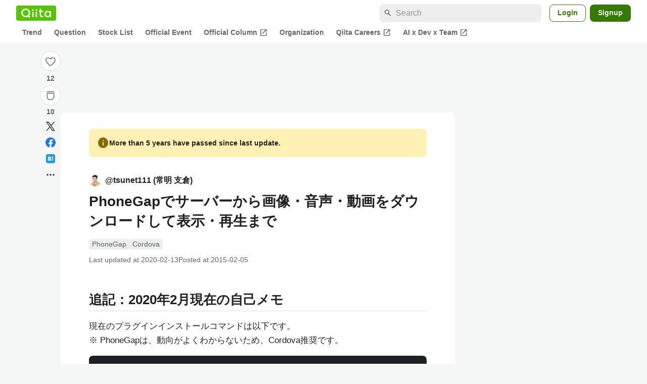

--- FILE ---
content_type: text/html; charset=utf-8
request_url: https://qiita.com/tsunet111/items/0a3856eae334a0cc32ac
body_size: 34326
content:
<!DOCTYPE html><html lang="ja"><head><meta charset="utf-8" /><title>PhoneGapでサーバーから画像・音声・動画をダウンロードして表示・再生まで #Cordova - Qiita</title><meta content="追記：2020年2月現在の自己メモ 現在のプラグインインストールコマンドは以下です。 ※ PhoneGapは、動向がよくわからないため、Cordova推奨です。 cordova plugin add cordova-plugin-file-transfer 記事執筆時は..." name="description" /><meta content="width=device-width,initial-scale=1,shrink-to-fit=no,viewport-fit=cover" name="viewport" /><meta content="#ffffff" name="theme-color" /><meta content="XWpkTG32-_C4joZoJ_UsmDUi-zaH-hcrjF6ZC_FoFbk" name="google-site-verification" /><meta content="telephone=no" name="format-detection" /><link rel="canonical" href="https://qiita.com/tsunet111/items/0a3856eae334a0cc32ac" /><link href="/manifest.json" rel="manifest" /><link href="/opensearch.xml" rel="search" title="Qiita" type="application/opensearchdescription+xml" /><link as="script" href="https://www.googletagservices.com/tag/js/gpt.js" rel="preload" /><link href="https://securepubads.g.doubleclick.net" rel="preconnect" /><script async="" src="https://www.googletagservices.com/tag/js/gpt.js"></script><link as="script" href="https://fam.adingo.jp/bid-strap/qiita/pb.js" rel="preload" /><script async="" src="https://fam.adingo.jp/bid-strap/qiita/pb.js"></script><script>var bsttag = window.bsttag || {cmd: []};
bsttag.failSafeTimeout = 3000;
bsttag.launchAuction = function (slots) {
  var hbm = {};
  bsttag.cmd.push(function(cmd) {
    hbm = cmd.requestBids({adUnits: slots});
  });

  setTimeout(function () {
    if (hbm.isRequestSent) {
      return;
    }
    hbm.isRequestSent = true;
    googletag.cmd.push(function() {
      googletag.pubads().refresh(slots);
    });
  }, bsttag.failSafeTimeout);
};</script><meta name="csrf-param" content="authenticity_token" />
<meta name="csrf-token" content="rE9qGMhVW4ADkMIq9Uql_bjsWyXL_cmAc_oEOMxCOefKD6cChj2WZ7ZXBKfILufWIPGlXD24smvY_UOT-djPrg" /><link rel="icon" type="image/x-icon" href="https://cdn.qiita.com/assets/favicons/public/production-c620d3e403342b1022967ba5e3db1aaa.ico" /><link rel="apple-touch-icon" type="image/png" href="https://cdn.qiita.com/assets/favicons/public/apple-touch-icon-ec5ba42a24ae923f16825592efdc356f.png" /><link rel="stylesheet" href="https://cdn.qiita.com/assets/public/article-63c6679c3ca801cbd748c60f8c3c95ae.min.css" media="all" /><link rel="stylesheet" href="https://fonts.googleapis.com/css2?family=Material+Symbols+Outlined:opsz,wght,FILL,GRAD@24,500,0..1,-25..0" media="all" /><script src="https://cdn.qiita.com/assets/public/v3-article-bundle-171f03233830a532.min.js" defer="defer"></script><meta content="max-image-preview:large" name="robots" /><meta name="twitter:card" content="summary_large_image"><meta content="@Qiita" name="twitter:site" /><meta content="@tsunet111" name="twitter:creator" /><meta property="og:type" content="article"><meta property="og:title" content="PhoneGapでサーバーから画像・音声・動画をダウンロードして表示・再生まで - Qiita"><meta property="og:image" content="https://qiita-user-contents.imgix.net/https%3A%2F%2Fqiita-user-contents.imgix.net%2Fhttps%253A%252F%252Fcdn.qiita.com%252Fassets%252Fpublic%252Farticle-ogp-background-afbab5eb44e0b055cce1258705637a91.png%3Fixlib%3Drb-4.0.0%26w%3D1200%26blend64%[base64]%26blend-x%3D120%26blend-y%3D467%26blend-w%3D82%26blend-h%3D82%26blend-mode%3Dnormal%26s%3Dc241663b125a3a532eadec27758f8694?ixlib=rb-4.0.0&amp;w=1200&amp;fm=jpg&amp;mark64=[base64]&amp;mark-x=120&amp;mark-y=112&amp;blend64=[base64]&amp;blend-x=242&amp;blend-y=480&amp;blend-w=838&amp;blend-h=46&amp;blend-fit=crop&amp;blend-crop=left%2Cbottom&amp;blend-mode=normal&amp;s=1678e4416103ad12182f7c7629524ba2"><meta property="og:description" content="追記：2020年2月現在の自己メモ 現在のプラグインインストールコマンドは以下です。 ※ PhoneGapは、動向がよくわからないため、Cordova推奨です。 cordova plugin add cordova-plugin-file-transfer 記事執筆時は..."><meta content="https://qiita.com/tsunet111/items/0a3856eae334a0cc32ac" property="og:url" /><meta content="Qiita" property="og:site_name" /><meta content="564524038" property="fb:admins" /><meta content="PhoneGap,Cordova" name="keywords" /><script>!function(f,b,e,v,n,t,s)
{if(f.fbq)return;n=f.fbq=function(){n.callMethod?
n.callMethod.apply(n,arguments):n.queue.push(arguments)};
if(!f._fbq)f._fbq=n;n.push=n;n.loaded=!0;n.version='2.0';
n.queue=[];t=b.createElement(e);t.async=!0;
t.src=v;s=b.getElementsByTagName(e)[0];
s.parentNode.insertBefore(t,s)}(window, document,'script',
'https://connect.facebook.net/en_US/fbevents.js');
fbq('init', '305156090176370');
fbq('trackSingle', '305156090176370', 'PageView');</script><noscript><img height="1" width="1" style="display:none" src="https://www.facebook.com/tr?id=305156090176370&ev=PageView&noscript=1"/></noscript><style data-emotion="style-global ffh7zq">.style-ffh7zq{display:-webkit-box;display:-webkit-flex;display:-ms-flexbox;display:flex;gap:56px;-webkit-box-pack:center;-ms-flex-pack:center;-webkit-justify-content:center;justify-content:center;padding:16px 24px 0;}@media (max-width: 1199px){.style-ffh7zq{gap:24px;}}@media (max-width: 769px){.style-ffh7zq{padding:16px 16px 0;}}@media (max-width: 479px){.style-ffh7zq{padding:16px 0 0;}}</style><style data-emotion="style-global 1hl01qi">.style-1hl01qi{-webkit-align-items:center;-webkit-box-align:center;-ms-flex-align:center;align-items:center;display:-webkit-box;display:-webkit-flex;display:-ms-flexbox;display:flex;-webkit-flex-direction:column;-ms-flex-direction:column;flex-direction:column;gap:16px;height:-webkit-fit-content;height:-moz-fit-content;height:fit-content;position:-webkit-sticky;position:sticky;top:40px;z-index:5;}@media (max-width: 769px){.style-1hl01qi{display:none;}}</style><style data-emotion="style-global c1wjhj">.style-c1wjhj{-webkit-align-items:center;-webkit-box-align:center;-ms-flex-align:center;align-items:center;-webkit-appearance:none;-moz-appearance:none;-ms-appearance:none;appearance:none;cursor:pointer;display:-webkit-box;display:-webkit-flex;display:-ms-flexbox;display:flex;gap:0;-webkit-flex-direction:column;-ms-flex-direction:column;flex-direction:column;-webkit-box-pack:center;-ms-flex-pack:center;-webkit-justify-content:center;justify-content:center;}</style><style data-emotion="style-global 1duml6f">.style-1duml6f{height:40px;width:40px;position:relative;}.style-1duml6f svg{cursor:auto;pointer-events:none;}</style><style data-emotion="style-global ftns26">.style-ftns26{fill:none;left:50%;position:absolute;top:50%;-webkit-transform:translate(-50%, -50%);-moz-transform:translate(-50%, -50%);-ms-transform:translate(-50%, -50%);transform:translate(-50%, -50%);}.style-ftns26 .circle,.style-ftns26 .heart-stroke,.style-ftns26 .heart-fill,.style-ftns26 .particle{-webkit-animation-fill-mode:both;animation-fill-mode:both;-webkit-animation-timing-function:ease-in-out;animation-timing-function:ease-in-out;transform-origin:center center;}.style-ftns26 .circle{fill:var(--color-surface);stroke:var(--color-divider);stroke-width:1;}.style-ftns26 .heart-stroke{fill:var(--color-mediumEmphasis);}.style-ftns26 .heart-fill{fill:var(--color-qiitaGreen);opacity:0;}.style-ftns26 .particles{rotate:var(--rotate);transform-origin:center center;}.style-ftns26 .particle{opacity:0;}.style-ftns26.liked .circle{-webkit-animation-delay:90ms;animation-delay:90ms;-webkit-animation-duration:60ms;animation-duration:60ms;-webkit-animation-name:animation-1n63bow;animation-name:animation-1n63bow;}.style-ftns26.liked .heart-stroke{-webkit-animation-duration:150ms;animation-duration:150ms;-webkit-animation-name:animation-d4tj02;animation-name:animation-d4tj02;}.style-ftns26.liked .heart-fill{-webkit-animation-delay:150ms;animation-delay:150ms;-webkit-animation-duration:100ms;animation-duration:100ms;-webkit-animation-name:animation-19addpb;animation-name:animation-19addpb;}.style-ftns26.liked .particle{-webkit-animation-delay:150ms;animation-delay:150ms;-webkit-animation-duration:var(--duration);animation-duration:var(--duration);-webkit-animation-name:animation-1spcwjj;animation-name:animation-1spcwjj;}</style><style data-emotion="style-global animation-1spcwjj">@-webkit-keyframes animation-1spcwjj{1%{opacity:1;}90%{opacity:1;}100%{cx:var(--x);cy:var(--y);opacity:0;}}@keyframes animation-1spcwjj{1%{opacity:1;}90%{opacity:1;}100%{cx:var(--x);cy:var(--y);opacity:0;}}</style><style data-emotion="style-global animation-19addpb">@-webkit-keyframes animation-19addpb{1%{scale:1.2;opacity:1;}100%{scale:1;opacity:1;}}@keyframes animation-19addpb{1%{scale:1.2;opacity:1;}100%{scale:1;opacity:1;}}</style><style data-emotion="style-global animation-d4tj02">@-webkit-keyframes animation-d4tj02{40%{fill:currentColor;scale:0.85;}100%{fill:var(--color-qiitaGreen);}}@keyframes animation-d4tj02{40%{fill:currentColor;scale:0.85;}100%{fill:var(--color-qiitaGreen);}}</style><style data-emotion="style-global animation-1n63bow">@-webkit-keyframes animation-1n63bow{100%{stroke:var(--color-qiitaGreen);}}@keyframes animation-1n63bow{100%{stroke:var(--color-qiitaGreen);}}</style><style data-emotion="style-global 10ttvi6">.style-10ttvi6{background-color:transparent;border:none;cursor:pointer;height:40px;padding:0;position:absolute;width:40px;}.style-10ttvi6:disabled{cursor:not-allowed;}</style><style data-emotion="style-global wknrvb">@media (max-width: 769px){.style-wknrvb{display:block;}}</style><style data-emotion="style-global 3fim88">.style-3fim88{position:relative;width:-webkit-fit-content;width:-moz-fit-content;width:fit-content;}</style><style data-emotion="style-global 1a6dkvp">.style-1a6dkvp{color:var(--color-mediumEmphasis);cursor:pointer;font-size:var(--font-size-body-2);font-weight:bold;}</style><style data-emotion="style-global 16g96ve">.style-16g96ve{background-color:var(--color-grayContainer);border-radius:4px;color:var(--color-onContainerText);font-size:var(--font-size-body-3);max-width:280px;overflow-wrap:break-word;padding:4px 8px;position:absolute;pointer-events:none;display:none;width:-webkit-max-content;width:-moz-max-content;width:max-content;z-index:1;top:50%;-webkit-transform:translateY(-50%);-moz-transform:translateY(-50%);-ms-transform:translateY(-50%);transform:translateY(-50%);left:calc(100% + 0px + 4px);}.style-16g96ve::after{background-color:var(--color-grayContainer);content:"";position:absolute;}.style-16g96ve::after{-webkit-clip-path:polygon(0% 50%, 100% 0%, 100% 100%, 0% 50%);clip-path:polygon(0% 50%, 100% 0%, 100% 100%, 0% 50%);height:8px;right:100%;top:50%;-webkit-transform:translateY(-50%);-moz-transform:translateY(-50%);-ms-transform:translateY(-50%);transform:translateY(-50%);width:4px;}</style><style data-emotion="style-global 1bc9a2c">.style-1bc9a2c{-webkit-align-items:center;-webkit-box-align:center;-ms-flex-align:center;align-items:center;-webkit-appearance:none;-moz-appearance:none;-ms-appearance:none;appearance:none;display:-webkit-box;display:-webkit-flex;display:-ms-flexbox;display:flex;-webkit-flex-direction:column;-ms-flex-direction:column;flex-direction:column;gap:0;position:relative;-webkit-box-pack:center;-ms-flex-pack:center;-webkit-justify-content:center;justify-content:center;}</style><style data-emotion="style-global 100tu0r">.style-100tu0r{display:inline-block;fill:var(--color-mediumEmphasis);height:24px;width:24px;}</style><style data-emotion="style-global 1vem4tk">.style-1vem4tk{color:var(--color-mediumEmphasis);font-size:14px;font-weight:bold;}@media (max-width: 769px){.style-1vem4tk{display:inline;}}</style><style data-emotion="style-global 1n9ulpr">.style-1n9ulpr{border:none;-webkit-align-items:center;-webkit-box-align:center;-ms-flex-align:center;align-items:center;-webkit-appearance:none;-moz-appearance:none;-ms-appearance:none;appearance:none;background-color:transparent;border:none;color:var(--color-mediumEmphasis);cursor:pointer;display:-webkit-box;display:-webkit-flex;display:-ms-flexbox;display:flex;font-size:20px;height:32px;-webkit-box-pack:center;-ms-flex-pack:center;-webkit-justify-content:center;justify-content:center;padding:0;width:32px;}</style><style data-emotion="style-global 1b1cd5z">.style-1b1cd5z{height:20px;fill:var(--color-twitter);width:20px;}</style><style data-emotion="style-global kem9en">.style-kem9en{background-color:var(--color-grayContainer);border-radius:4px;color:var(--color-onContainerText);font-size:var(--font-size-body-3);max-width:280px;overflow-wrap:break-word;padding:4px 8px;position:absolute;pointer-events:none;display:none;width:-webkit-max-content;width:-moz-max-content;width:max-content;z-index:1;top:50%;-webkit-transform:translateY(-50%);-moz-transform:translateY(-50%);-ms-transform:translateY(-50%);transform:translateY(-50%);left:calc(100% + -4px + 4px);}.style-kem9en::after{background-color:var(--color-grayContainer);content:"";position:absolute;}.style-kem9en::after{-webkit-clip-path:polygon(0% 50%, 100% 0%, 100% 100%, 0% 50%);clip-path:polygon(0% 50%, 100% 0%, 100% 100%, 0% 50%);height:8px;right:100%;top:50%;-webkit-transform:translateY(-50%);-moz-transform:translateY(-50%);-ms-transform:translateY(-50%);transform:translateY(-50%);width:4px;}</style><style data-emotion="style-global 157xj1g">.style-157xj1g{height:20px;fill:#1877f2;width:20px;}</style><style data-emotion="style-global 1uu7u3w">.style-1uu7u3w{height:20px;width:20px;}</style><style data-emotion="style-global 79elbk">.style-79elbk{position:relative;}</style><style data-emotion="style-global v2p563">.style-v2p563{display:inline-block;-webkit-flex-shrink:0;-ms-flex-negative:0;flex-shrink:0;font-size:24px;height:24px;overflow:hidden;width:24px;}</style><style data-emotion="style-global oi42s2">.style-oi42s2:modal{background-color:transparent;border:none;max-height:none;max-width:none;width:100%;height:100dvh;display:grid;place-items:center;padding:16px;}.style-oi42s2::backdrop{background-color:rgb(0 0 0 / .32);}</style><style data-emotion="style-global 2aaf4j">.style-2aaf4j{background-color:var(--color-surface);border-radius:8px;color:var(--color-highEmphasis);max-width:600px;max-height:calc(100vh - 160px);overflow-y:auto;padding:24px;width:100%;scrollbar-width:thin;scrollbar-color:var(--scrollbar-color-scrollbarThumb) transparent;}.style-2aaf4j::-webkit-scrollbar{width:8px;}.style-2aaf4j::-webkit-scrollbar-track{background:transparent;}.style-2aaf4j::-webkit-scrollbar-thumb{background:var(--scrollbar-color-scrollbarThumb);border-radius:4px;}</style><style data-emotion="style-global bxc62b">.style-bxc62b{-webkit-align-items:center;-webkit-box-align:center;-ms-flex-align:center;align-items:center;border-bottom:1px solid var(--color-divider);display:-webkit-box;display:-webkit-flex;display:-ms-flexbox;display:flex;-webkit-box-pack:justify;-webkit-justify-content:space-between;justify-content:space-between;padding-bottom:8px;}</style><style data-emotion="style-global 1snuvpu">.style-1snuvpu{font-size:var(--font-size-subhead-2);font-weight:600;line-height:1.4;}</style><style data-emotion="style-global o8tyjw">.style-o8tyjw{background-color:transparent;color:var(--color-mediumEmphasis);display:-webkit-box;display:-webkit-flex;display:-ms-flexbox;display:flex;padding:4px;}</style><style data-emotion="style-global 6vdptm">.style-6vdptm{font-size:var(--font-size-body-1);margin-top:16px;}</style><style data-emotion="style-global 111ab2g">.style-111ab2g{border-top:1px solid var(--color-divider);display:-webkit-box;display:-webkit-flex;display:-ms-flexbox;display:flex;-webkit-box-flex-wrap:wrap;-webkit-flex-wrap:wrap;-ms-flex-wrap:wrap;flex-wrap:wrap;gap:16px;-webkit-box-pack:end;-ms-flex-pack:end;-webkit-justify-content:flex-end;justify-content:flex-end;margin-top:16px;padding-top:16px;}</style><style data-emotion="style-global hreeih">.style-hreeih{border-radius:8px;box-sizing:border-box;cursor:pointer;display:inline-block;-webkit-flex-shrink:0;-ms-flex-negative:0;flex-shrink:0;font-size:16px;font-weight:600;line-height:1.8;margin-bottom:0;min-height:34px;min-width:64px;text-align:center;-webkit-user-select:none;-moz-user-select:none;-ms-user-select:none;user-select:none;vertical-align:middle;white-space:nowrap;-webkit-transition:.1s ease-out;transition:.1s ease-out;transition-property:background-color,border-color;background-color:var(--color-surface);border:1px solid var(--color-grayBorder);color:var(--color-grayText);padding:3px 15px;}.style-hreeih:disabled{box-shadow:none;cursor:not-allowed;opacity:0.32;}.style-hreeih:active{background-color:var(--color-background);}@media (hover: hover) and (pointer: fine){.style-hreeih:hover{background-color:var(--color-background);}}</style><style data-emotion="style-global y54waz">.style-y54waz{border-radius:8px;box-sizing:border-box;cursor:pointer;display:inline-block;-webkit-flex-shrink:0;-ms-flex-negative:0;flex-shrink:0;font-size:16px;font-weight:600;line-height:1.8;margin-bottom:0;min-height:34px;min-width:64px;text-align:center;-webkit-user-select:none;-moz-user-select:none;-ms-user-select:none;user-select:none;vertical-align:middle;white-space:nowrap;-webkit-transition:.1s ease-out;transition:.1s ease-out;transition-property:background-color,border-color;background-color:var(--color-redContainer);color:var(--color-onContainerText);padding:4px 16px;-webkit-align-items:center;-webkit-box-align:center;-ms-flex-align:center;align-items:center;display:-webkit-box;display:-webkit-flex;display:-ms-flexbox;display:flex;gap:4px;}.style-y54waz:disabled{box-shadow:none;cursor:not-allowed;opacity:0.32;}.style-y54waz:active{background-color:var(--color-redContainerDim);}@media (hover: hover) and (pointer: fine){.style-y54waz:hover{background-color:var(--color-redContainerDim);}}</style><style data-emotion="style-global 1jvcm2e">.style-1jvcm2e{display:inline-block;-webkit-flex-shrink:0;-ms-flex-negative:0;flex-shrink:0;font-size:16px;height:16px;overflow:hidden;width:16px;}</style><style data-emotion="style-global 1hbd3g7">.style-1hbd3g7{height:250px;}</style><style data-emotion="style-global uaiz0z">.style-uaiz0z{height:90px;margin-bottom:32px;}@media (max-width: 1227px){.style-uaiz0z{height:50px;}}@media (max-width: 769px){.style-uaiz0z{display:none;}}</style><style data-emotion="style-global itrjxe">.style-itrjxe{background-color:var(--color-surface);border-radius:8px;padding:32px 56px;margin-bottom:24px;}@media (max-width: 769px){.style-itrjxe{padding:24px 32px;}}@media (max-width: 479px){.style-itrjxe{border-radius:0;margin:0 0 40px;padding:24px 16px;}}</style><style data-emotion="style-global 1cpeld6">.style-1cpeld6{-webkit-align-items:center;-webkit-box-align:center;-ms-flex-align:center;align-items:center;background-color:var(--color-yellowContainerVariant);border-radius:8px;color:var(--color-highEmphasis);display:-webkit-box;display:-webkit-flex;display:-ms-flexbox;display:flex;font-size:var(--font-size-body-2);font-weight:600;gap:8px;line-height:1.5;margin-bottom:16px;padding:16px;}</style><style data-emotion="style-global 1l7bzw8">.style-1l7bzw8{display:inline-block;-webkit-flex-shrink:0;-ms-flex-negative:0;flex-shrink:0;font-size:24px;height:24px;overflow:hidden;width:24px;color:var(--color-yellowText);}</style><style data-emotion="style-global 8qb8m4">.style-8qb8m4{margin-bottom:48px;}</style><style data-emotion="style-global 1yndj8s">.style-1yndj8s{display:grid;gap:8px;margin-bottom:16px;}</style><style data-emotion="style-global i43zkt">.style-i43zkt{-webkit-align-items:center;-webkit-box-align:center;-ms-flex-align:center;align-items:center;display:-webkit-box;display:-webkit-flex;display:-ms-flexbox;display:flex;font-size:var(--font-size-body-2);gap:0 8px;line-height:var(--line-height-body);width:100%;}</style><style data-emotion="style-global 17gh4w8">.style-17gh4w8{display:-webkit-box;display:-webkit-flex;display:-ms-flexbox;display:flex;-webkit-box-flex-wrap:wrap;-webkit-flex-wrap:wrap;-ms-flex-wrap:wrap;flex-wrap:wrap;gap:0 8px;width:calc(100% - 40px);}</style><style data-emotion="style-global mavs84">.style-mavs84{-webkit-align-items:center;-webkit-box-align:center;-ms-flex-align:center;align-items:center;color:var(--color-highEmphasis);display:-webkit-box;display:-webkit-flex;display:-ms-flexbox;display:flex;font-size:var(--font-size-body-1);font-weight:600;overflow:hidden;text-overflow:ellipsis;white-space:nowrap;max-width:100%;}</style><style data-emotion="style-global kcbbwa">.style-kcbbwa{border-radius:50%;-webkit-flex-shrink:0;-ms-flex-negative:0;flex-shrink:0;overflow:hidden;position:relative;width:24px;height:24px;-webkit-flex-shrink:0;-ms-flex-negative:0;flex-shrink:0;margin-right:8px;}.style-kcbbwa::before{background-color:var(--color-gray0);border-radius:50%;content:"";height:23px;left:50%;position:absolute;top:50%;-webkit-transform:translate(-50%, -50%);-moz-transform:translate(-50%, -50%);-ms-transform:translate(-50%, -50%);transform:translate(-50%, -50%);width:23px;}</style><style data-emotion="style-global 1wqqt93">.style-1wqqt93{display:block;height:24px;object-fit:contain;position:relative;width:24px;}</style><style data-emotion="style-global 15fzge">.style-15fzge{margin-left:4px;}</style><style data-emotion="style-global wo2a1i">.style-wo2a1i{font-size:28px;font-weight:600;line-height:var(--line-height-headline);margin-top:8px;word-break:break-all;}</style><style data-emotion="style-global 28f073">.style-28f073{display:-webkit-box;display:-webkit-flex;display:-ms-flexbox;display:flex;-webkit-box-flex-wrap:wrap;-webkit-flex-wrap:wrap;-ms-flex-wrap:wrap;flex-wrap:wrap;gap:4px;margin-top:16px;}</style><style data-emotion="style-global 19h8hex">.style-19h8hex{background-color:var(--color-surfaceVariant);border-radius:4px;color:var(--color-mediumEmphasis);display:block;font-size:var(--font-size-body-2);line-height:var(--line-height-body-dense);padding:0 6px;position:relative;z-index:1;}.style-19h8hex:active{-webkit-text-decoration:none;text-decoration:none;background-color:var(--color-surfaceVariantDim);}@media (hover: hover) and (pointer: fine){.style-19h8hex:hover{-webkit-text-decoration:none;text-decoration:none;background-color:var(--color-surfaceVariantDim);}}</style><style data-emotion="style-global 1npej5s">.style-1npej5s{display:-webkit-box;display:-webkit-flex;display:-ms-flexbox;display:flex;-webkit-box-flex-wrap:wrap;-webkit-flex-wrap:wrap;-ms-flex-wrap:wrap;flex-wrap:wrap;font-size:var(--font-size-body-2);gap:0 8px;margin-top:8px;}</style><style data-emotion="style-global 1r3vbu3">.style-1r3vbu3{display:grid;gap:24px;margin-top:32px;}</style><style data-emotion="style-global gg4vpm">.style-gg4vpm{display:-webkit-box;display:-webkit-flex;display:-ms-flexbox;display:flex;-webkit-box-pack:justify;-webkit-justify-content:space-between;justify-content:space-between;}</style><style data-emotion="style-global 1f18zs1">.style-1f18zs1{-webkit-align-items:center;-webkit-box-align:center;-ms-flex-align:center;align-items:center;display:-webkit-box;display:-webkit-flex;display:-ms-flexbox;display:flex;gap:16px;}</style><style data-emotion="style-global aaiy04">.style-aaiy04{-webkit-align-items:center;-webkit-box-align:center;-ms-flex-align:center;align-items:center;-webkit-appearance:none;-moz-appearance:none;-ms-appearance:none;appearance:none;cursor:pointer;display:-webkit-box;display:-webkit-flex;display:-ms-flexbox;display:flex;gap:4px;-webkit-flex-direction:row;-ms-flex-direction:row;flex-direction:row;-webkit-box-pack:center;-ms-flex-pack:center;-webkit-justify-content:center;justify-content:center;}</style><style data-emotion="style-global buogjo">@media (max-width: 769px){.style-buogjo{display:none;}}</style><style data-emotion="style-global uw35c3">.style-uw35c3{background-color:var(--color-grayContainer);border-radius:4px;color:var(--color-onContainerText);font-size:var(--font-size-body-3);max-width:280px;overflow-wrap:break-word;padding:4px 8px;position:absolute;pointer-events:none;display:none;width:-webkit-max-content;width:-moz-max-content;width:max-content;z-index:1;bottom:calc(100% + 0px + 4px);left:50%;-webkit-transform:translateX(-50%);-moz-transform:translateX(-50%);-ms-transform:translateX(-50%);transform:translateX(-50%);}.style-uw35c3::after{background-color:var(--color-grayContainer);content:"";position:absolute;}.style-uw35c3::after{-webkit-clip-path:polygon(0% 0%, 100% 0%, 50% 100%, 50% 100%);clip-path:polygon(0% 0%, 100% 0%, 50% 100%, 50% 100%);height:4px;left:50%;top:100%;-webkit-transform:translateX(-50%);-moz-transform:translateX(-50%);-ms-transform:translateX(-50%);transform:translateX(-50%);width:8px;}</style><style data-emotion="style-global izmm4j">.style-izmm4j{-webkit-align-items:center;-webkit-box-align:center;-ms-flex-align:center;align-items:center;-webkit-appearance:none;-moz-appearance:none;-ms-appearance:none;appearance:none;display:-webkit-box;display:-webkit-flex;display:-ms-flexbox;display:flex;-webkit-flex-direction:row;-ms-flex-direction:row;flex-direction:row;gap:4px;position:relative;-webkit-box-pack:center;-ms-flex-pack:center;-webkit-justify-content:center;justify-content:center;}</style><style data-emotion="style-global 1129w32">.style-1129w32{color:var(--color-mediumEmphasis);font-size:14px;font-weight:bold;}@media (max-width: 769px){.style-1129w32{display:none;}}</style><style data-emotion="style-global tzv11m">.style-tzv11m{-webkit-align-items:center;-webkit-box-align:center;-ms-flex-align:center;align-items:center;border-radius:4px;color:var(--color-highEmphasis);display:-webkit-box;display:-webkit-flex;display:-ms-flexbox;display:flex;font-size:var(--font-size-body-2);gap:4px;padding:0 4px;}.style-tzv11m:active{background-color:var(--color-surfaceVariant);-webkit-text-decoration:none;text-decoration:none;}@media (hover: hover) and (pointer: fine){.style-tzv11m:hover{background-color:var(--color-surfaceVariant);-webkit-text-decoration:none;text-decoration:none;}}</style><style data-emotion="style-global n5k90r">.style-n5k90r{display:inline-block;-webkit-flex-shrink:0;-ms-flex-negative:0;flex-shrink:0;font-size:16px;height:16px;overflow:hidden;width:16px;color:var(--color-mediumEmphasis);}</style><style data-emotion="style-global rwy56f">.style-rwy56f{background-image:url(//cdn.qiita.com/assets/public/image-qiitan_for_login_modal-014e085d3e40a240e3fe8d61b70b29a9.png);-webkit-background-position:bottom 24px right 24px;background-position:bottom 24px right 24px;background-repeat:no-repeat;-webkit-background-size:140px;background-size:140px;border:1px solid var(--color-greenBorder);border-radius:8px;margin:40px auto 0;max-width:572px;padding:24px;}@media (max-width: 769px){.style-rwy56f{width:100%;background-image:none;}}</style><style data-emotion="style-global 1nyasl8">.style-1nyasl8{font-size:var(--font-size-subhead-1);font-weight:600;line-height:1.4;}@media (max-width: 769px){.style-1nyasl8{font-size:var(--font-size-subhead-2);}}</style><style data-emotion="style-global 1i89dtz">.style-1i89dtz{font-size:var(--font-size-body-1);font-weight:600;list-style-position:inside;margin-top:16px;}@media (max-width: 769px){.style-1i89dtz{font-size:var(--font-size-body-2);}}</style><style data-emotion="style-global dzaums">.style-dzaums{display:inline-block;font-size:var(--font-size-body-2);margin-top:16px;-webkit-text-decoration:underline;text-decoration:underline;}</style><style data-emotion="style-global geahq7">.style-geahq7{display:-webkit-box;display:-webkit-flex;display:-ms-flexbox;display:flex;gap:16px;margin-top:16px;}@media (max-width: 769px){.style-geahq7{-webkit-flex-direction:column;-ms-flex-direction:column;flex-direction:column;}}</style><style data-emotion="style-global 1dq3d3h">.style-1dq3d3h{border-radius:8px;box-sizing:border-box;display:inline-block;-webkit-flex-shrink:0;-ms-flex-negative:0;flex-shrink:0;font-size:16px;font-weight:600;line-height:1.8;min-height:34px;min-width:64px;opacity:1;pointer-events:auto;text-align:center;-webkit-user-select:none;-moz-user-select:none;-ms-user-select:none;user-select:none;vertical-align:middle;white-space:nowrap;-webkit-transition:.1s ease-out;transition:.1s ease-out;transition-property:background-color,border-color;background-color:var(--color-greenContainer);color:var(--color-onContainerText);padding:4px 16px;gap:16px;}.style-1dq3d3h:hover{-webkit-text-decoration:none;text-decoration:none;}.style-1dq3d3h:active{background-color:var(--color-greenContainerDim);}@media (hover: hover) and (pointer: fine){.style-1dq3d3h:hover{background-color:var(--color-greenContainerDim);}}@media (max-width: 769px){.style-1dq3d3h{width:100%;}}</style><style data-emotion="style-global tfrxbl">.style-tfrxbl{border-radius:8px;box-sizing:border-box;display:inline-block;-webkit-flex-shrink:0;-ms-flex-negative:0;flex-shrink:0;font-size:16px;font-weight:600;line-height:1.8;min-height:34px;min-width:64px;opacity:1;pointer-events:auto;text-align:center;-webkit-user-select:none;-moz-user-select:none;-ms-user-select:none;user-select:none;vertical-align:middle;white-space:nowrap;-webkit-transition:.1s ease-out;transition:.1s ease-out;transition-property:background-color,border-color;background-color:var(--color-surface);border:1px solid var(--color-grayBorder);color:var(--color-grayText);padding:3px 15px;gap:16px;}.style-tfrxbl:hover{-webkit-text-decoration:none;text-decoration:none;}.style-tfrxbl:active{background-color:var(--color-background);}@media (hover: hover) and (pointer: fine){.style-tfrxbl:hover{background-color:var(--color-background);}}@media (max-width: 769px){.style-tfrxbl{width:100%;}}</style><style data-emotion="style-global 1395ble">.style-1395ble{background-color:var(--color-background);bottom:0;box-shadow:0px 1px 1px 0px rgba(30, 33, 33, 0.25),0px 0px 0px 1px var(--elevation-color-elevationDivider);display:none;height:calc(env(safe-area-inset-bottom, 0px) + 56px);-webkit-box-pack:center;-ms-flex-pack:center;-webkit-justify-content:center;justify-content:center;padding-bottom:env(safe-area-inset-bottom, 0px);position:fixed;width:100%;z-index:1000;}@media (max-width: 769px){.style-1395ble{display:-webkit-box;display:-webkit-flex;display:-ms-flexbox;display:flex;}}</style><style data-emotion="style-global 5jpx49">.style-5jpx49{-webkit-align-items:center;-webkit-box-align:center;-ms-flex-align:center;align-items:center;display:-webkit-box;display:-webkit-flex;display:-ms-flexbox;display:flex;-webkit-box-pack:space-evenly;-ms-flex-pack:space-evenly;-webkit-justify-content:space-evenly;justify-content:space-evenly;width:100%;}</style><style data-emotion="style 1xwfn2v 1o9h1hg 1vr7y3r 3k9iaf">.style-1xwfn2v{-webkit-align-items:center;-webkit-box-align:center;-ms-flex-align:center;align-items:center;-webkit-appearance:none;-moz-appearance:none;-ms-appearance:none;appearance:none;background-color:var(--color-surface);border:1px solid var(--color-divider);border-radius:50%;cursor:pointer;display:-webkit-box;display:-webkit-flex;display:-ms-flexbox;display:flex;height:40px;-webkit-box-pack:center;-ms-flex-pack:center;-webkit-justify-content:center;justify-content:center;width:40px;}.style-1o9h1hg{-webkit-align-items:center;-webkit-box-align:center;-ms-flex-align:center;align-items:center;-webkit-appearance:none;-moz-appearance:none;-ms-appearance:none;appearance:none;background-color:transparent;border:none;color:var(--color-mediumEmphasis);cursor:pointer;display:-webkit-box;display:-webkit-flex;display:-ms-flexbox;display:flex;font-size:20px;height:32px;-webkit-box-pack:center;-ms-flex-pack:center;-webkit-justify-content:center;justify-content:center;padding:0;width:32px;}.style-1vr7y3r{-webkit-align-items:center;-webkit-box-align:center;-ms-flex-align:center;align-items:center;-webkit-appearance:none;-moz-appearance:none;-ms-appearance:none;appearance:none;background-color:transparent;border:none;border-radius:50%;color:var(--color-mediumEmphasis);display:-webkit-box;display:-webkit-flex;display:-ms-flexbox;display:flex;font-size:var(--font-size-subhead-1);height:32px;-webkit-box-pack:center;-ms-flex-pack:center;-webkit-justify-content:center;justify-content:center;padding:0;width:32px;}.style-3k9iaf{color:var(--color-mediumEmphasis);}</style><style data-emotion="style-global 1736035">.style-1736035{display:-webkit-box;display:-webkit-flex;display:-ms-flexbox;display:flex;font-size:var(--font-size-body-2);font-weight:600;list-style:none;max-width:1656px;overflow-x:auto;padding:0 32px;width:100%;scrollbar-width:thin;scrollbar-color:var(--scrollbar-color-scrollbarThumb) transparent;}.style-1736035::-webkit-scrollbar{height:8px;}.style-1736035::-webkit-scrollbar-track{background:transparent;}.style-1736035::-webkit-scrollbar-thumb{background:var(--scrollbar-color-scrollbarThumb);border-radius:4px;}@media (max-width: 769px){.style-1736035{padding:0 16px;}}</style><style data-emotion="style-global 1cnt4b8">.style-1cnt4b8{background-color:var(--color-surface);}</style><style data-emotion="style-global ymuwam">.style-ymuwam{-webkit-align-items:center;-webkit-box-align:center;-ms-flex-align:center;align-items:center;display:-webkit-box;display:-webkit-flex;display:-ms-flexbox;display:flex;-webkit-box-pack:justify;-webkit-justify-content:space-between;justify-content:space-between;margin:auto;max-width:1656px;padding:8px 32px 0;width:100%;}@media (max-width: 769px){.style-ymuwam{padding:8px 16px 0;}}</style><style data-emotion="style-global fv3lde">.style-fv3lde{-webkit-align-items:center;-webkit-box-align:center;-ms-flex-align:center;align-items:center;display:-webkit-box;display:-webkit-flex;display:-ms-flexbox;display:flex;}</style><style data-emotion="style-global 1etvg7j">.style-1etvg7j{background-color:var(--color-qiitaGreen);display:-webkit-box;display:-webkit-flex;display:-ms-flexbox;display:flex;padding:6px 10px;border-radius:4px;}.style-1etvg7j >svg{fill:var(--color-gray0);height:18px;}</style><style data-emotion="style-global 68a7fl">.style-68a7fl{margin-right:12px;position:relative;width:320px;}@media (max-width: 991px){.style-68a7fl{display:none;}}</style><style data-emotion="style-global 18lpml7">.style-18lpml7{display:inline-block;-webkit-flex-shrink:0;-ms-flex-negative:0;flex-shrink:0;font-size:16px;height:16px;overflow:hidden;width:16px;color:var(--color-mediumEmphasis);left:8px;position:absolute;top:50%;-webkit-transform:translateY(-50%);-moz-transform:translateY(-50%);-ms-transform:translateY(-50%);transform:translateY(-50%);}</style><style data-emotion="style-global 1gmi769">.style-1gmi769{background-color:var(--color-surfaceVariant);border:none;border-radius:8px;color:var(--color-highEmphasis);font-size:var(--font-size-body-1);line-height:var(--line-height-body);padding:4px 8px 4px 32px;width:100%;}.style-1gmi769::-webkit-input-placeholder{color:var(--color-disabled);}.style-1gmi769::-moz-placeholder{color:var(--color-disabled);}.style-1gmi769:-ms-input-placeholder{color:var(--color-disabled);}.style-1gmi769::placeholder{color:var(--color-disabled);}.style-1gmi769::-webkit-search-cancel-button{-webkit-appearance:none;}</style><style data-emotion="style-global 17ja8a3">.style-17ja8a3{display:none;}@media (max-width: 991px){.style-17ja8a3{-webkit-align-items:center;-webkit-box-align:center;-ms-flex-align:center;align-items:center;background-color:inherit;color:var(--color-mediumEmphasis);display:-webkit-box;display:-webkit-flex;display:-ms-flexbox;display:flex;font-size:var(--font-size-body-1);-webkit-box-pack:center;-ms-flex-pack:center;-webkit-justify-content:center;justify-content:center;padding:10px;}}.style-17ja8a3:active{color:var(--color-highEmphasis);}@media (hover: hover) and (pointer: fine){.style-17ja8a3:hover{color:var(--color-highEmphasis);}}</style><style data-emotion="style-global v2p563">.style-v2p563{display:inline-block;-webkit-flex-shrink:0;-ms-flex-negative:0;flex-shrink:0;font-size:24px;height:24px;overflow:hidden;width:24px;}</style><style data-emotion="style-global 1afofdy">.style-1afofdy{-webkit-transform:scale(0,0);-moz-transform:scale(0,0);-ms-transform:scale(0,0);transform:scale(0,0);position:absolute;}</style><style data-emotion="style-global 1sn73cs">.style-1sn73cs{border-radius:8px;box-sizing:border-box;display:inline-block;-webkit-flex-shrink:0;-ms-flex-negative:0;flex-shrink:0;font-size:14px;font-weight:600;line-height:1.8;min-height:34px;min-width:64px;opacity:1;pointer-events:auto;text-align:center;-webkit-user-select:none;-moz-user-select:none;-ms-user-select:none;user-select:none;vertical-align:middle;white-space:nowrap;-webkit-transition:.1s ease-out;transition:.1s ease-out;transition-property:background-color,border-color;background-color:var(--color-surface);border:1px solid var(--color-greenBorder);color:var(--color-greenText);padding:3px 15px;margin-left:4px;}.style-1sn73cs:hover{-webkit-text-decoration:none;text-decoration:none;}.style-1sn73cs:active{background-color:var(--color-background);}@media (hover: hover) and (pointer: fine){.style-1sn73cs:hover{background-color:var(--color-background);}}</style><style data-emotion="style-global 1r635es">.style-1r635es{border-radius:8px;box-sizing:border-box;display:inline-block;-webkit-flex-shrink:0;-ms-flex-negative:0;flex-shrink:0;font-size:14px;font-weight:600;line-height:1.8;min-height:34px;min-width:64px;opacity:1;pointer-events:auto;text-align:center;-webkit-user-select:none;-moz-user-select:none;-ms-user-select:none;user-select:none;vertical-align:middle;white-space:nowrap;-webkit-transition:.1s ease-out;transition:.1s ease-out;transition-property:background-color,border-color;background-color:var(--color-greenContainer);color:var(--color-onContainerText);padding:4px 16px;margin-left:8px;}.style-1r635es:hover{-webkit-text-decoration:none;text-decoration:none;}.style-1r635es:active{background-color:var(--color-greenContainerDim);}@media (hover: hover) and (pointer: fine){.style-1r635es:hover{background-color:var(--color-greenContainerDim);}}</style><style data-emotion="style-global o5vjsc">.style-o5vjsc{display:none;margin:8px auto 0;width:calc(100vw - 32px);position:relative;}</style><style data-emotion="style-global 1l4w6pd">.style-1l4w6pd{display:-webkit-box;display:-webkit-flex;display:-ms-flexbox;display:flex;-webkit-box-pack:center;-ms-flex-pack:center;-webkit-justify-content:center;justify-content:center;}</style><style data-emotion="style-global yqetlk">.style-yqetlk{-webkit-align-items:center;-webkit-box-align:center;-ms-flex-align:center;align-items:center;color:var(--color-mediumEmphasis);display:-webkit-box;display:-webkit-flex;display:-ms-flexbox;display:flex;gap:2px;position:relative;white-space:nowrap;padding:4px 12px;margin:4px 0;}.style-yqetlk:hover{background-color:var(--color-surfaceVariant);border-radius:4px;color:var(--color-highEmphasis);-webkit-text-decoration:none;text-decoration:none;}</style><style data-emotion="style-global 1o3zxqp">.style-1o3zxqp{display:inline-block;-webkit-flex-shrink:0;-ms-flex-negative:0;flex-shrink:0;font-size:16px;height:16px;overflow:hidden;width:16px;margin-left:4px;}</style><style data-emotion="style "></style><style data-emotion="style "></style><style data-emotion="style-global 1geho0x">.style-1geho0x{color:var(--color-gray0);background-color:var(--color-gray90);display:grid;grid-template-columns:minmax(0, 1592px);-webkit-box-pack:center;-ms-flex-pack:center;-webkit-justify-content:center;justify-content:center;margin-top:64px;padding:48px 32px;width:100%;}@media (max-width: 991px){.style-1geho0x{padding-inline:16px;}}</style><style data-emotion="style-global 1vesoht">.style-1vesoht{display:-webkit-box;display:-webkit-flex;display:-ms-flexbox;display:flex;-webkit-box-pack:justify;-webkit-justify-content:space-between;justify-content:space-between;}@media (max-width: 1199px){.style-1vesoht{-webkit-flex-direction:column;-ms-flex-direction:column;flex-direction:column;}}</style><style data-emotion="style-global 1xygyrj">.style-1xygyrj{display:-webkit-box;display:-webkit-flex;display:-ms-flexbox;display:flex;-webkit-flex-direction:column;-ms-flex-direction:column;flex-direction:column;-webkit-flex-shrink:0;-ms-flex-negative:0;flex-shrink:0;-webkit-box-pack:justify;-webkit-justify-content:space-between;justify-content:space-between;margin-right:48px;}</style><style data-emotion="style-global j7qwjs">.style-j7qwjs{display:-webkit-box;display:-webkit-flex;display:-ms-flexbox;display:flex;-webkit-flex-direction:column;-ms-flex-direction:column;flex-direction:column;}</style><style data-emotion="style-global 1g0k1wk">.style-1g0k1wk{fill:var(--color-gray0);}</style><style data-emotion="style-global 754ift">.style-754ift{font-size:var(--font-size-body-2);margin-top:16px;}</style><style data-emotion="style-global 120vwzo">.style-120vwzo{font-size:var(--font-size-body-3);}@media (max-width: 1199px){.style-120vwzo{margin-top:24px;}}</style><style data-emotion="style-global 15fzge">.style-15fzge{margin-left:4px;}</style><style data-emotion="style-global 16bbk6m">.style-16bbk6m{display:-webkit-box;display:-webkit-flex;display:-ms-flexbox;display:flex;-webkit-box-flex-wrap:wrap;-webkit-flex-wrap:wrap;-ms-flex-wrap:wrap;flex-wrap:wrap;gap:48px;}@media (max-width: 1199px){.style-16bbk6m{gap:32px;margin-top:48px;}}@media (max-width: 769px){.style-16bbk6m{gap:24px;}}@media (max-width: 479px){.style-16bbk6m{-webkit-box-pack:justify;-webkit-justify-content:space-between;justify-content:space-between;}}</style><style data-emotion="style-global u4ybgy">.style-u4ybgy{width:160px;}</style><style data-emotion="style-global 35ezg3">.style-35ezg3{font-weight:600;}</style><style data-emotion="style-global 1fhgjcy">.style-1fhgjcy{margin-top:4px;}</style><style data-emotion="style-global ah54os">.style-ah54os{-webkit-align-items:center;-webkit-box-align:center;-ms-flex-align:center;align-items:center;color:var(--color-gray0);display:-webkit-box;display:-webkit-flex;display:-ms-flexbox;display:flex;font-size:var(--font-size-body-2);padding-top:4px;padding-bottom:4px;}</style><style data-emotion="style-global ox3ag9">.style-ox3ag9{height:14px;fill:currentColor;width:14px;}</style><style data-emotion="style "></style><link as="style" crossorigin="anonymous" href="https://cdnjs.cloudflare.com/ajax/libs/font-awesome/4.7.0/css/font-awesome.min.css" integrity="sha512-SfTiTlX6kk+qitfevl/7LibUOeJWlt9rbyDn92a1DqWOw9vWG2MFoays0sgObmWazO5BQPiFucnnEAjpAB+/Sw==" onload="this.onload=null;this.rel=&#39;stylesheet&#39;" referrerpolicy="no-referrer" rel="preload" /><noscript><link crossorigin="anonymous" href="https://cdnjs.cloudflare.com/ajax/libs/font-awesome/4.7.0/css/font-awesome.min.css" integrity="sha512-SfTiTlX6kk+qitfevl/7LibUOeJWlt9rbyDn92a1DqWOw9vWG2MFoays0sgObmWazO5BQPiFucnnEAjpAB+/Sw==" referrerpolicy="no-referrer" rel="stylesheet" /></noscript></head><body><div class="allWrapper"><div id="GlobalHeader-react-component-e7093f3e-4426-4ca9-8822-4f0c27426fbc"><div id="GlobalHeader" class="style-1cnt4b8"><header><div class="style-ymuwam"><div class="style-fv3lde"><a href="/" aria-label="Qiita" class="style-1etvg7j"><svg viewBox="0 0 426.57 130" aria-hidden="true"><circle cx="167.08" cy="21.4" r="12.28"></circle><path d="M250.81 29.66h23.48v18.9h-23.48z"></path><path d="M300.76 105.26a22.23 22.23 0 01-6.26-.86 12.68 12.68 0 01-5.17-3 14.41 14.41 0 01-3.56-5.76 28 28 0 01-1.3-9.22V48.56h29.61v-18.9h-29.52V3.29h-20.17v83.34q0 11.16 2.83 18.27a27.71 27.71 0 007.7 11.2 26.86 26.86 0 0011.43 5.62 47.56 47.56 0 0012.34 1.53h15.16v-18zM0 61.7a58.6 58.6 0 015-24.21A62.26 62.26 0 0118.73 17.9 63.72 63.72 0 0139 4.78 64.93 64.93 0 0164 0a65 65 0 0124.85 4.78 64.24 64.24 0 0120.38 13.12A62 62 0 01123 37.49a58.6 58.6 0 015 24.21 58.34 58.34 0 01-4 21.46 62.8 62.8 0 01-10.91 18.16l11.1 11.1a10.3 10.3 0 010 14.52 10.29 10.29 0 01-14.64 0l-12.22-12.41a65 65 0 01-15.78 6.65 66.32 66.32 0 01-17.55 2.3 64.63 64.63 0 01-45.23-18A62.82 62.82 0 015 85.81 58.3 58.3 0 010 61.7zm21.64.08a43.13 43.13 0 0012.42 30.63 42.23 42.23 0 0013.43 9.09A41.31 41.31 0 0064 104.8a42 42 0 0030-12.39 42.37 42.37 0 009-13.64 43.43 43.43 0 003.3-17 43.77 43.77 0 00-3.3-17A41.7 41.7 0 0080.55 22 41.78 41.78 0 0064 18.68 41.31 41.31 0 0047.49 22a42.37 42.37 0 00-13.43 9.08 43.37 43.37 0 00-12.42 30.7zM331.89 78a47.59 47.59 0 013.3-17.73 43.22 43.22 0 019.34-14.47A44.25 44.25 0 01359 36a47.82 47.82 0 0118.81-3.58 42.72 42.72 0 019.26 1 46.5 46.5 0 018.22 2.58 40 40 0 017 3.84 44.39 44.39 0 015.71 4.63l1.22-9.47h17.35v85.83h-17.35l-1.17-9.42a42.54 42.54 0 01-5.84 4.67 43.11 43.11 0 01-7 3.79 44.86 44.86 0 01-8.17 2.59 43 43 0 01-9.22 1A47.94 47.94 0 01359 119.9a43.3 43.3 0 01-14.47-9.71 44.17 44.17 0 01-9.34-14.47 47 47 0 01-3.3-17.72zm20.27-.08a29.16 29.16 0 002.17 11.34 27 27 0 005.92 8.88 26.69 26.69 0 008.76 5.76 29.19 29.19 0 0021.44 0 26.11 26.11 0 008.72-5.76 27.57 27.57 0 005.88-8.84 29 29 0 002.16-11.38 28.62 28.62 0 00-2.16-11.22 26.57 26.57 0 00-5.93-8.8 27.68 27.68 0 00-19.51-7.9 28.29 28.29 0 00-10.77 2.05 26.19 26.19 0 00-8.71 5.75 27.08 27.08 0 00-5.84 8.8 28.94 28.94 0 00-2.13 11.31zm-194.97-30.5h19.78v73.54h-19.78zm49.25 0h19.78v73.54h-19.78z"></path><circle cx="216.33" cy="21.4" r="12.28"></circle></svg></a></div><div class="style-fv3lde"><form action="/search" method="get" role="search" aria-label="Search" class="style-68a7fl"><span class="material-symbols-outlined style-18lpml7" aria-hidden="true">search</span><input type="search" autoComplete="off" placeholder="Search" name="q" required="" class="style-1gmi769" value=""/></form><button class="style-17ja8a3"><span class="material-symbols-outlined style-v2p563" aria-hidden="true">search</span><span class="style-1afofdy">Search</span></button><a href="/login?callback_action=login_or_signup&amp;redirect_to=%2Ftsunet111%2Fitems%2F0a3856eae334a0cc32ac&amp;realm=qiita" rel="nofollow" class="style-1sn73cs">Login</a><a href="/signup?callback_action=login_or_signup&amp;redirect_to=%2Ftsunet111%2Fitems%2F0a3856eae334a0cc32ac&amp;realm=qiita" rel="nofollow" class="style-1r635es">Signup</a></div></div><form action="/search" method="get" role="search" aria-label="Search" class="style-o5vjsc"><span class="material-symbols-outlined style-18lpml7" aria-hidden="true">search</span><input type="text" autoComplete="off" placeholder="Search" name="q" required="" class="style-1gmi769" value=""/></form></header><nav aria-label="Global" class="style-1l4w6pd"><ol class="style-1736035"><li><a href="/" class="style-yqetlk">Trend</a></li><li><a href="/question-feed" class="style-yqetlk">Question</a></li><li><a href="/stock-feed" class="style-yqetlk">Stock List</a></li><li><a href="/official-events" class="style-yqetlk">Official Event</a></li><li><a href="/official-columns" target="_blank" class="style-yqetlk">Official Column<span class="material-symbols-outlined style-1o3zxqp" aria-hidden="true">open_in_new</span></a></li><li><a href="/organizations" class="style-yqetlk">Organization</a></li><li><a href="https://careers.qiita.com" target="_blank" class="style-yqetlk">Qiita Careers<span class="material-symbols-outlined style-1o3zxqp" aria-hidden="true">open_in_new</span></a></li><li><a href="/official-campaigns/ai-dev-team" target="_blank" class="style-yqetlk">AI x Dev x Team<span class="material-symbols-outlined style-1o3zxqp" aria-hidden="true">open_in_new</span></a></li></ol></nav></div></div>
      <script type="application/json" class="js-react-on-rails-component" data-component-name="GlobalHeader" data-dom-id="GlobalHeader-react-component-e7093f3e-4426-4ca9-8822-4f0c27426fbc">{"isHideGlobalNavigation":false}</script>
      
<div id="AlertMessage-react-component-224d4cdd-9359-4bf3-8f33-bbcd8ede8692"></div>
      <script type="application/json" class="js-react-on-rails-component" data-component-name="AlertMessage" data-dom-id="AlertMessage-react-component-224d4cdd-9359-4bf3-8f33-bbcd8ede8692">{"isShowTfaDownloadAlert":null}</script>
      
<div class="mainWrapper"><script type="application/ld+json">{"@context":"http://schema.org","@type":"BreadcrumbList","itemListElement":[{"@type":"ListItem","position":1,"item":{"@id":"/","name":"Qiita"}},{"@type":"ListItem","position":2,"item":{"@id":"/tags/cordova","name":"Cordova"}}]}</script><script type="application/ld+json">{"@context":"http://schema.org","@type":"Article","datePublished":"2015-02-05T21:42:01.000+09:00","dateModified":"2020-02-13T22:40:21.000+09:00","headline":"PhoneGapでサーバーから画像・音声・動画をダウンロードして表示・再生まで","image":"https://qiita-user-contents.imgix.net/https%3A%2F%2Fqiita-user-contents.imgix.net%2Fhttps%253A%252F%252Fcdn.qiita.com%252Fassets%252Fpublic%252Farticle-ogp-background-afbab5eb44e0b055cce1258705637a91.png%3Fixlib%3Drb-4.0.0%26w%3D1200%26blend64%[base64]%26blend-x%3D120%26blend-y%3D467%26blend-w%3D82%26blend-h%3D82%26blend-mode%3Dnormal%26s%3Dc241663b125a3a532eadec27758f8694?ixlib=rb-4.0.0\u0026w=1200\u0026fm=jpg\u0026mark64=[base64]\u0026mark-x=120\u0026mark-y=112\u0026blend64=[base64]\u0026blend-x=242\u0026blend-y=480\u0026blend-w=838\u0026blend-h=46\u0026blend-fit=crop\u0026blend-crop=left%2Cbottom\u0026blend-mode=normal\u0026s=1678e4416103ad12182f7c7629524ba2","mainEntityOfPage":"https://qiita.com/tsunet111/items/0a3856eae334a0cc32ac","author":{"@type":"Person","address":"","email":null,"identifier":"tsunet111","name":"tsunet111","image":"https://qiita-user-profile-images.imgix.net/https%3A%2F%2Fqiita-image-store.s3.ap-northeast-1.amazonaws.com%2F0%2F24420%2Fprofile-images%2F1584389589?ixlib=rb-4.0.0\u0026auto=compress%2Cformat\u0026lossless=0\u0026w=75\u0026s=ab512fdd1b2f430b7ee6bd8c08dc1a7d","url":"https://qiita.com/tsunet111","description":"エレファンキューブというデジタル教材に特化した制作会社の代表。長らくFlash/ActionScripがメインでしたが、最近は、JavaScript、PHP、MYSQLなど必要に応じて使う。Facebookで「PhoneGap/Cordova 日本語グループ」運営中→ https://www.facebook.com/groups/phonegap.cordova.jp/","memberOf":[]},"publisher":{"@type":"Organization","name":"Qiita","logo":{"@type":"ImageObject","url":"https://cdn.qiita.com/assets/public/qiita-logo-c39ded593afa388e2e1ba435b110554e.png"}}}</script><style type="text/css">html {
  scroll-behavior: smooth;
}</style><script type="application/json" id="js-react-on-rails-context">{"railsEnv":"production","inMailer":false,"i18nLocale":"en","i18nDefaultLocale":"en","rorVersion":"13.4.0","rorPro":false,"href":"https://qiita.com/tsunet111/items/0a3856eae334a0cc32ac","location":"/tsunet111/items/0a3856eae334a0cc32ac","scheme":"https","host":"qiita.com","port":null,"pathname":"/tsunet111/items/0a3856eae334a0cc32ac","search":null,"httpAcceptLanguage":null,"actionPath":"public/items#show","settings":{"analyticsTrackingId":"G-KEVS5DBRVN","tagManagerId":"GTM-W9W5TX4","assetsMap":{},"csrfToken":"3EOGl3dHdvifUVWeDL5-bd5vjzHRQ9uoZBmYIq_5ERS6A0uNOS-7HyqWkxMx2jxGRnJxSCcGoEPPHt-JmmPnXQ","locale":"en","pushOne":{"accessToken":"4bc4bb057a0601d388a7b9e499ca2307e9eb4fc172804e310c59e511d7cac356","dialogImageUrl":"//cdn.qiita.com/assets/public/push_notification/image-qiitan-572179a3bbde375850422ea48b2b6272.png"},"textlint":{"workerUrl":"//cdn.qiita.com/assets/public/textlint-worker-d2dda1027dbb710cadb10cf64029b3ec.min.js"},"datetimeParam":null},"additionalParams":{"query_parameters":{},"path_parameters":{"controller":"public/items","action":"show","user_id":"tsunet111","type":"items","id":"0a3856eae334a0cc32ac"},"request_id":"a120313b-1f2f-4fd4-b36a-9e2003e6cc0d","user_id":null},"realms":[{"humanName":"Qiita","isCurrentRealm":true,"isQiita":true,"isQiitaTeam":false,"loggedInUser":null,"teamId":null,"url":"https://qiita.com/"}],"adventCalendar":{"currentMonth":1,"isAdventCalendarBeingHeld":false,"isCalendarCreatable":false,"isLatestHeldYear":true,"isOverallCalendarRegisteringPeriod":false,"isPreRegistering":false,"isRankingBeingHeld":false,"isSubscribable":false,"publicAccessDate":"2025-10-31T00:00:00+09:00","year":2025,"years":[2025,2024,2023,2022,2021,2020,2019,2018,2017,2016,2015,2014,2013,2012,2011]},"currentUser":null,"enabledFeatures":["YearlySummary2025","FindyTeamCampaignPage"],"isLoggedIn":false,"qiitaConference2025Autumn":{"isConference2025AutumnBeingHeld":false,"isConference2025AutumnPublished":true,"isConference2025AutumnOpened":true,"isConference2025AutumnClosed":true,"isConference2025AutumnRegistration":false,"isConference2025AutumnRegistrationClosed":true,"isConference2025AutumnPromotionBegin":true,"isConference2025AutumnBannerDefaultPeriod":false,"isConference2025AutumnBannerTomorrowPeriod":false,"isConference2025AutumnBannerTodayPeriod":false,"isConference2025AutumnBannerDay1EndPeriod":false,"isConference2025AutumnBannerDay2EndPeriod":false},"recaptchaSiteKey":"6LdDE6gpAAAAANCGOJu9_xiI5Z-txJxHCz8uBP8Y","errorIconPath":"//cdn.qiita.com/assets/icons/large/missing-profile-image-828ed5829a93fbb35746a6c0f7c8107e.png","serverSide":false}</script>
<div id="PersonalArticlePage-react-component-e485c988-e9e0-46eb-a56f-c013e474cd79"><main class="style-ffh7zq"><section class="style-1hl01qi"><div class="style-c1wjhj"><div class="style-1duml6f"><svg width="64" height="64" viewBox="0 0 64 64" class="style-ftns26"><circle cx="32" cy="32" r="19" class="circle"></circle><path fill-rule="evenodd" clip-rule="evenodd" d="M30.5865 41.1378C31.3272 41.8221 32.6722 41.8319 33.4129 41.1574L33.4718 41.1037C38.5554 36.4713 41.8819 33.4401 41.746 29.6619C41.6875 28.0001 40.8396 26.4068 39.4654 25.4684C37.3743 24.0305 34.8841 24.4462 33.1038 25.7333C32.6936 26.0299 32.321 26.3728 31.9997 26.75C31.6783 26.3727 31.3056 26.03 30.8952 25.7338C29.115 24.4491 26.625 24.0385 24.5341 25.4684C23.1599 26.4068 22.312 28.0001 22.2535 29.6619C22.1268 33.4546 25.4697 36.4947 30.5865 41.1378ZM23.7526 29.7133C23.7953 28.5111 24.4144 27.3665 25.38 26.7071L25.3808 26.7065C27.1492 25.4973 29.4926 26.12 30.8579 27.7227L31.543 28.527C31.7826 28.8082 32.2169 28.8082 32.4565 28.527L33.1416 27.7227C34.5102 26.1161 36.8515 25.4914 38.6155 26.7044L38.6195 26.7071C39.5855 27.3667 40.2046 28.512 40.2469 29.7146L40.247 29.7158C40.2969 31.1036 39.73 32.4647 38.3804 34.1435C37.0091 35.8492 34.9938 37.6874 32.403 40.0483C32.3636 40.0842 32.2314 40.1587 32.0103 40.1572C31.7898 40.1556 31.6512 40.0792 31.6044 40.036L31.5995 40.0315L31.5945 40.027C29.0048 37.677 26.9919 35.8432 25.6225 34.1408C24.2752 32.4657 23.7066 31.1034 23.7526 29.7133Z" class="heart-stroke"></path><path d="M33.4129 41.1574C32.6722 41.8319 31.3272 41.8221 30.5865 41.1378C25.4697 36.4947 22.1268 33.4546 22.2535 29.6619C22.312 28.0001 23.1599 26.4068 24.5341 25.4684C27.1071 23.7089 30.2844 24.7363 31.9997 26.75C33.7151 24.7363 36.8924 23.6991 39.4654 25.4684C40.8396 26.4068 41.6875 28.0001 41.746 29.6619C41.8824 33.4546 38.5297 36.4947 33.4129 41.1574Z" class="heart-fill"></path><g class="particles" style="--rotate:30deg"><circle cx="29" cy="19" r="3" fill="var(--color-yellow60)" class="particle" style="--x:26;--y:7;--duration:150ms"></circle><circle cx="35" cy="23" r="2" fill="var(--color-blue60)" class="particle" style="--x:37;--y:10;--duration:200ms"></circle></g><g class="particles" style="--rotate:102deg"><circle cx="29" cy="19" r="3" fill="var(--color-yellow60)" class="particle" style="--x:26;--y:7;--duration:150ms"></circle><circle cx="35" cy="23" r="2" fill="var(--color-blue60)" class="particle" style="--x:37;--y:10;--duration:200ms"></circle></g><g class="particles" style="--rotate:174deg"><circle cx="29" cy="19" r="3" fill="var(--color-yellow60)" class="particle" style="--x:26;--y:7;--duration:150ms"></circle><circle cx="35" cy="23" r="2" fill="var(--color-blue60)" class="particle" style="--x:37;--y:10;--duration:200ms"></circle></g><g class="particles" style="--rotate:246deg"><circle cx="29" cy="19" r="3" fill="var(--color-yellow60)" class="particle" style="--x:26;--y:7;--duration:150ms"></circle><circle cx="35" cy="23" r="2" fill="var(--color-blue60)" class="particle" style="--x:37;--y:10;--duration:200ms"></circle></g><g class="particles" style="--rotate:318deg"><circle cx="29" cy="19" r="3" fill="var(--color-yellow60)" class="particle" style="--x:26;--y:7;--duration:150ms"></circle><circle cx="35" cy="23" r="2" fill="var(--color-blue60)" class="particle" style="--x:37;--y:10;--duration:200ms"></circle></g></svg><button aria-label="Like" aria-pressed="false" title="Like" class="style-10ttvi6"></button></div><div class="style-wknrvb"><div class="style-3fim88"><a href="/tsunet111/items/0a3856eae334a0cc32ac/likers" aria-label="12Likes" aria-describedby=":R1lj:" class="style-1a6dkvp">12</a><p role="tooltip" id=":R1lj:" class="style-16g96ve">Go to list of users who liked</p></div></div></div><div class="style-1bc9a2c"><button aria-haspopup="dialog" aria-expanded="false" aria-controls="ButtonBAhJIhNBcnRpY2xlLTI1MjM2MgY6BkVG--cb28e239233222ca776c745973dbc45331edec9f81ce019c93e74b966bca0783" aria-label="Stock" class="style-1xwfn2v" type="button"><svg class="style-100tu0r" height="32" viewBox="0 0 32 32" width="32" aria-hidden="true"><path d="M6.5 5H25.5C25.7761 5 26 5.22386 26 5.5V6.5C26 6.77614 25.7761 7 25.5 7H6.5C6.22386 7 6 6.77614 6 6.5V5.5C6 5.22386 6.22386 5 6.5 5ZM24 19V11.5C24 11.3674 23.9473 11.2402 23.8536 11.1464C23.7598 11.0527 23.6326 11 23.5 11H8.5C8.36739 11 8.24021 11.0527 8.14645 11.1464C8.05268 11.2402 8 11.3674 8 11.5V19C8 20.8565 8.7375 22.637 10.0503 23.9497C11.363 25.2625 13.1435 26 15 26H17C18.8565 26 20.637 25.2625 21.9497 23.9497C23.2625 22.637 24 20.8565 24 19ZM6.58579 9.58579C6.96086 9.21071 7.46957 9 8 9H24C24.5304 9 25.0391 9.21071 25.4142 9.58579C25.7893 9.96086 26 10.4696 26 11V19C26 21.3869 25.0518 23.6761 23.364 25.364C21.6761 27.0518 19.3869 28 17 28H15C12.6131 28 10.3239 27.0518 8.63604 25.364C6.94821 23.6761 6 21.3869 6 19V11C6 10.4696 6.21071 9.96086 6.58579 9.58579Z"></path></svg></button><span class="style-1vem4tk">10</span></div><div class="style-3fim88"><button aria-label="Post" title="Post" class="style-1n9ulpr" type="button" aria-describedby=":R1j:"><svg class="style-1b1cd5z" viewBox="0 0 20 20"><path d="m11.68 8.62 6.55-7.62h-1.55l-5.69 6.62-4.55-6.62h-5.25l6.88 10.01-6.88 7.99h1.55l6.01-6.99 4.8 6.99h5.24l-7.13-10.38zm-2.13 2.47-.7-1-5.54-7.92h2.39l4.47 6.4.7 1 5.82 8.32h-2.39l-4.75-6.79z"></path></svg></button><p role="tooltip" id=":R1j:" class="style-kem9en">Share on X(Twitter)</p></div><div class="style-3fim88"><button aria-label="Share on Facebook" title="Share on Facebook" class="style-1n9ulpr" type="button" aria-describedby=":R1jH1:"><svg class="style-157xj1g" height="20" viewBox="0 0 20 20" width="20"><path d="m20 10c0-5.52-4.48-10-10-10s-10 4.48-10 10c0 4.99 3.66 9.13 8.44 9.88v-6.99h-2.54v-2.89h2.54v-2.2c0-2.51 1.49-3.89 3.78-3.89 1.09 0 2.24.2 2.24.2v2.46h-1.26c-1.24 0-1.63.77-1.63 1.56v1.88h2.77l-.44 2.89h-2.33v6.99c4.78-.75 8.44-4.89 8.44-9.88z"></path><path d="m13.89 12.89.44-2.89h-2.77v-1.88c0-.79.39-1.56 1.63-1.56h1.26v-2.46s-1.14-.2-2.24-.2c-2.28 0-3.78 1.38-3.78 3.89v2.2h-2.54v2.89h2.54v6.99c.51.08 1.03.12 1.56.12s1.05-.04 1.56-.12v-6.99h2.33z" fill="#ffffff"></path></svg></button><p role="tooltip" id=":R1jH1:" class="style-kem9en">Share on Facebook</p></div><div class="style-3fim88"><a class="style-1o9h1hg" href="https://b.hatena.ne.jp/entry/s/qiita.com/tsunet111/items/0a3856eae334a0cc32ac" rel="noopener noreferrer" target="_blank" title="Hatena Bookmark"><svg class="style-1uu7u3w" viewBox="0 0 20 20"><rect height="18" rx="3.67" width="18" x="1" y="1" fill="#1d9bf0"></rect><g fill="#ffffff"><path d="m11.01 10.29c-.33-.36-.78-.57-1.36-.61.52-.14.89-.35 1.13-.62s.35-.64.35-1.11c0-.37-.08-.69-.24-.97s-.39-.5-.69-.67c-.26-.15-.58-.25-.94-.31-.37-.06-1.01-.09-1.93-.09h-2.24v8.18h2.31c.93 0 1.6-.03 2.01-.09s.75-.17 1.03-.32c.34-.18.61-.44.79-.77s.28-.72.28-1.15c0-.61-.16-1.09-.49-1.46zm-3.85-2.57h.48c.55 0 .93.06 1.12.19s.29.34.29.65-.1.5-.31.63c-.21.12-.58.18-1.13.18h-.45v-1.64zm1.9 4.69c-.22.13-.59.2-1.12.2h-.78v-1.79h.81c.54 0 .91.07 1.11.2.2.14.3.38.3.72 0 .31-.11.53-.33.66z"></path><path d="m13.87 12.02c-.57 0-1.04.46-1.04 1.04s.46 1.04 1.04 1.04 1.04-.46 1.04-1.04-.46-1.04-1.04-1.04z"></path><path d="m12.97 5.91h1.8v5.45h-1.8z"></path></g></svg></a><p role="tooltip" id=":R1jH2:" class="style-kem9en">Add to Hatena Bookmark</p></div><div class="style-79elbk"><button aria-haspopup="menu" aria-expanded="false" aria-controls="ArticleStickyMenuDropdown" class="style-1vr7y3r" aria-label="Open options" type="button"><span class="material-symbols-outlined style-v2p563" aria-hidden="true">more_horiz</span></button><dialog aria-modal="true" aria-labelledby="ArticleDeleteConfirmationModal-label" class="style-oi42s2"><div class="style-2aaf4j"><div class="style-bxc62b"><p id="ArticleDeleteConfirmationModal-label" class="style-1snuvpu">Delete article</p><button type="button" aria-label="Close modal" class="style-o8tyjw"><span class="material-symbols-outlined style-v2p563" aria-hidden="true">close</span></button></div><div class="style-6vdptm"><p>Deleted articles cannot be recovered.</p><p>Draft of this article would be also deleted.</p><p>Are you sure you want to delete this article?</p></div><div class="style-111ab2g"><button font-size="16" type="button" class="style-hreeih">Cancel</button><button font-size="16" type="button" class="style-y54waz">Delete<span class="material-symbols-outlined is-fill style-1jvcm2e" aria-hidden="true">delete</span></button></div></div></dialog></div></section><div class="p-items_options"><aside><div class="style-1hbd3g7"></div></aside><div class="p-items_toc"><aside><div class="style-1hbd3g7"></div></aside></div></div><div class="p-items_main"><div class="style-uaiz0z"></div><article class="style-itrjxe"><div class="style-1cpeld6"><span class="material-symbols-outlined is-fill style-1l7bzw8" aria-hidden="true">info</span><p>More than 5 years have passed since last update.</p></div><div class="style-8qb8m4"><div class="style-1yndj8s"></div><div data-logly-image="true" class="style-i43zkt"><div class="style-17gh4w8"><a href="/tsunet111" class="style-mavs84"><div class="style-kcbbwa"><img height="24" loading="lazy" src="https://qiita-user-profile-images.imgix.net/https%3A%2F%2Fqiita-image-store.s3.ap-northeast-1.amazonaws.com%2F0%2F24420%2Fprofile-images%2F1584389589?ixlib=rb-4.0.0&amp;auto=compress%2Cformat&amp;lossless=0&amp;w=48&amp;s=bb7b0d64d4bc60fe506b0f8f59dec1b1" width="24" class="style-1wqqt93"/></div>@<!-- -->tsunet111<span class="style-15fzge">(<!-- -->常明 支倉<!-- -->)</span></a></div></div><h1 data-logly-title="true" class="style-wo2a1i">PhoneGapでサーバーから画像・音声・動画をダウンロードして表示・再生まで</h1><ul class="style-28f073"><li><a href="/tags/phonegap" class="style-19h8hex">PhoneGap</a></li><li><a href="/tags/cordova" class="style-19h8hex">Cordova</a></li></ul><div class="style-1npej5s"><span class="style-3k9iaf">Last updated at <time dateTime="2020-02-13T13:40:21Z">2020-02-13</time></span><span class="style-3k9iaf">Posted at <!-- -->2015-02-05</span></div></div><section class="it-MdContent"><div id="personal-public-article-body"><div class="mdContent-inner"><h2 data-sourcepos="1:1-1:44">
<span id="追記2020年2月現在の自己メモ" class="fragment"></span><a href="#%E8%BF%BD%E8%A8%982020%E5%B9%B42%E6%9C%88%E7%8F%BE%E5%9C%A8%E3%81%AE%E8%87%AA%E5%B7%B1%E3%83%A1%E3%83%A2"><i class="fa fa-link"></i></a>追記：2020年2月現在の自己メモ</h2>
<p data-sourcepos="3:1-4:79">現在のプラグインインストールコマンドは以下です。<br>
※ PhoneGapは、動向がよくわからないため、Cordova推奨です。</p>
<div class="code-frame" data-lang="text" data-sourcepos="6:1-8:3"><div class="highlight"><pre><code>cordova plugin add cordova-plugin-file-transfer
</code></pre></div></div>
<p data-sourcepos="10:1-10:321">記事執筆時は、HTMLの<code>audio</code>タグで音声が再生されないというバグがあったため、<code>media</code>プラグインを使っていましたが、だいぶ前にそれは解消されているので、単純にHTML標準の<code>audio</code>タグ、あるいは、<code>new Audio()</code>で再生すれば問題ありません。</p>
<p data-sourcepos="12:1-12:72">それ以外には、下記のコードで問題なく動作します。</p>
<p data-sourcepos="14:1-14:41">--- 以下、執筆時のままです ---</p>
<h2 data-sourcepos="16:1-16:9">
<span id="概要" class="fragment"></span><a href="#%E6%A6%82%E8%A6%81"><i class="fa fa-link"></i></a>概要</h2>
<p data-sourcepos="17:1-18:272">PhoneGapでサーバーからデータダウンロードしたい！<br>
が、Ver.3.3 くらいから仕様変わったらしく、ネット上に「動かないサンプルコード」ばかりだったので、まとめます。ついでに、ダウンロードした画像・音声・動画を表示・再生するまでつくりました。</p>
<p data-sourcepos="20:1-21:66">・現状、Androidしか動作確認していません。<br>
・Apache Cordova でも、ほとんど同じかと思います。</p>
<h2 data-sourcepos="23:1-23:18">
<span id="アプリ準備" class="fragment"></span><a href="#%E3%82%A2%E3%83%97%E3%83%AA%E6%BA%96%E5%82%99"><i class="fa fa-link"></i></a>アプリ準備</h2>
<p data-sourcepos="24:1-25:126">いつも、PowerShellからコマンドラインで作ってるので、その方法で説明します。<br>
参考：<a href="http://qiita.com/tsunet111/items/2ab7a1bfdf58a08af38f" id="reference-40d01020a75e16522ae9">WindowsでPhoneGapアプリ開発＆デバッグ環境構築</a></p>
<p data-sourcepos="27:1-27:45">まず、アプリ作ってフォルダ移動</p>
<div class="code-frame" data-lang="text" data-sourcepos="29:1-32:3"><div class="highlight"><pre><code>phonegap create dltestapp
cd dltestapp
</code></pre></div></div>
<p data-sourcepos="34:1-34:57">ファイル転送するためのプラグインを追加</p>
<div class="code-frame" data-lang="text" data-sourcepos="36:1-38:3"><div class="highlight"><pre><code>phonegap plugin add org.apache.cordova.file-transfer
</code></pre></div></div>
<p data-sourcepos="40:1-40:90">音声再生するためのプラグインを追加（音声再生しなければ不要）</p>
<div class="code-frame" data-lang="text" data-sourcepos="42:1-44:3"><div class="highlight"><pre><code>phonegap plugin add org.apache.cordova.media
</code></pre></div></div>
<h2 data-sourcepos="46:1-46:19">
<span id="htmljsコード" class="fragment"></span><a href="#htmljs%E3%82%B3%E3%83%BC%E3%83%89"><i class="fa fa-link"></i></a>HTML/JSコード</h2>
<p data-sourcepos="47:1-48:85">全文のせます。まるっと www/index.html へ、コピペどうぞ。<br>
jQuery 使ってるので、それだけ自己ダウンロードお願いします。</p>
<div class="code-frame" data-lang="html" data-sourcepos="50:1-144:3"><div class="highlight"><pre><code><span class="cp">&lt;!doctype html&gt;</span>
<span class="nt">&lt;html&gt;</span>
<span class="nt">&lt;head&gt;</span>
<span class="nt">&lt;meta</span> <span class="na">charset=</span><span class="s">"utf-8"</span><span class="nt">&gt;</span>
<span class="nt">&lt;meta</span> <span class="na">name=</span><span class="s">"viewport"</span> <span class="na">content=</span><span class="s">"width=device-width, initial-scale=1"</span><span class="nt">&gt;</span>
<span class="nt">&lt;title&gt;</span>ダウンロードテストアプリ<span class="nt">&lt;/title&gt;</span>
<span class="nt">&lt;script </span><span class="na">type=</span><span class="s">"text/javascript"</span> <span class="na">src=</span><span class="s">"cordova.js"</span><span class="nt">&gt;&lt;/script&gt;</span>
<span class="nt">&lt;script </span><span class="na">type=</span><span class="s">"text/javascript"</span> <span class="na">src=</span><span class="s">"jquery-2.1.3.min.js"</span><span class="nt">&gt;&lt;/script&gt;</span>
<span class="nt">&lt;script&gt;</span>

<span class="kd">var</span> <span class="nx">rootDir</span><span class="p">;</span>

<span class="nb">document</span><span class="p">.</span><span class="nf">addEventListener</span><span class="p">(</span><span class="dl">"</span><span class="s2">deviceready</span><span class="dl">"</span><span class="p">,</span> <span class="nx">onDeviceReady</span><span class="p">,</span> <span class="kc">false</span><span class="p">);</span>
<span class="kd">function</span> <span class="nf">onDeviceReady</span><span class="p">()</span> <span class="p">{</span>
	<span class="nf">requestFileSystem</span><span class="p">(</span><span class="nx">LocalFileSystem</span><span class="p">.</span><span class="nx">PERSISTENT</span><span class="p">,</span> <span class="mi">0</span><span class="p">,</span> <span class="kd">function</span><span class="p">(</span><span class="nx">fileSystem</span><span class="p">)</span> <span class="p">{</span>
		<span class="c1">//ルートのパスを格納 ここが旧バージョンだと記述違う！</span>
		<span class="nx">rootDir</span> <span class="o">=</span> <span class="nx">fileSystem</span><span class="p">.</span><span class="nx">root</span><span class="p">.</span><span class="nf">toURL</span><span class="p">();</span>
	<span class="p">},</span> <span class="kd">function</span><span class="p">(</span><span class="nx">e</span><span class="p">)</span> <span class="p">{</span>
		<span class="nf">alert</span><span class="p">(</span><span class="dl">'</span><span class="s1">ファイルアクセスエラー</span><span class="dl">'</span><span class="p">);</span>
	<span class="p">});</span>
<span class="p">}</span>

<span class="kd">function</span> <span class="nf">dl_img</span><span class="p">(){</span>
	<span class="nf">alert</span><span class="p">(</span><span class="dl">'</span><span class="s1">画像のダウンロードを開始するよ</span><span class="dl">'</span><span class="p">);</span>
	<span class="kd">var</span> <span class="nx">fileTransfer</span> <span class="o">=</span> <span class="k">new</span> <span class="nc">FileTransfer</span><span class="p">();</span>
	<span class="c1">//ダウンロードするURL</span>
	<span class="kd">var</span> <span class="nx">url</span> <span class="o">=</span> <span class="nf">encodeURI</span><span class="p">(</span><span class="dl">'</span><span class="s1">https://secure.elephancube.jp/dltestapp/120305.png</span><span class="dl">'</span><span class="p">);</span>
	<span class="c1">//保存するパス</span>
	<span class="kd">var</span> <span class="nx">filePath</span> <span class="o">=</span> <span class="nx">rootDir</span> <span class="o">+</span> <span class="dl">'</span><span class="s1">testapp/test.png</span><span class="dl">'</span><span class="p">;</span>
	<span class="nx">fileTransfer</span><span class="p">.</span><span class="nf">download</span><span class="p">(</span><span class="nx">url</span><span class="p">,</span> <span class="nx">filePath</span><span class="p">,</span> <span class="kd">function</span><span class="p">(</span><span class="nx">entry</span><span class="p">)</span> <span class="p">{</span>
		<span class="nf">alert</span><span class="p">(</span><span class="dl">'</span><span class="s1">ダウンロード成功 </span><span class="dl">'</span><span class="o">+</span><span class="nx">filePath</span><span class="p">);</span>
		<span class="c1">//表示</span>
		<span class="nf">$</span><span class="p">(</span><span class="dl">'</span><span class="s1">#view</span><span class="dl">'</span><span class="p">).</span><span class="nx">html</span><span class="p">(</span><span class="dl">'</span><span class="s1">&lt;img src="</span><span class="dl">'</span><span class="o">+</span><span class="nx">filePath</span><span class="o">+</span><span class="dl">'</span><span class="s1">" width="100%"&gt;</span><span class="dl">'</span><span class="p">);</span>
	<span class="p">},</span> <span class="kd">function</span><span class="p">(</span><span class="nx">error</span><span class="p">)</span> <span class="p">{</span>
		<span class="nf">alert</span><span class="p">(</span><span class="dl">'</span><span class="s1">ダウンロードエラー </span><span class="dl">'</span><span class="o">+</span><span class="nx">error</span><span class="p">.</span><span class="nx">code</span><span class="p">);</span>
	<span class="p">});</span>
<span class="p">}</span>

<span class="kd">function</span> <span class="nf">dl_mp3</span><span class="p">(){</span>
	<span class="nf">alert</span><span class="p">(</span><span class="dl">'</span><span class="s1">音声(mp3)のダウンロードを開始するよ</span><span class="dl">'</span><span class="p">);</span>
	<span class="kd">var</span> <span class="nx">fileTransfer</span> <span class="o">=</span> <span class="k">new</span> <span class="nc">FileTransfer</span><span class="p">();</span>
	<span class="c1">//ダウンロードするURL</span>
	<span class="kd">var</span> <span class="nx">url</span> <span class="o">=</span> <span class="nf">encodeURI</span><span class="p">(</span><span class="dl">'</span><span class="s1">https://secure.elephancube.jp/dltestapp/trumpet1.mp3</span><span class="dl">'</span><span class="p">);</span>
	<span class="c1">//保存するパス</span>
	<span class="kd">var</span> <span class="nx">filePath</span> <span class="o">=</span> <span class="nx">rootDir</span> <span class="o">+</span> <span class="dl">'</span><span class="s1">testapp/test.mp3</span><span class="dl">'</span><span class="p">;</span>
	<span class="nx">fileTransfer</span><span class="p">.</span><span class="nf">download</span><span class="p">(</span><span class="nx">url</span><span class="p">,</span> <span class="nx">filePath</span><span class="p">,</span> <span class="kd">function</span><span class="p">(</span><span class="nx">entry</span><span class="p">)</span> <span class="p">{</span>
		<span class="nf">alert</span><span class="p">(</span><span class="dl">'</span><span class="s1">ダウンロード成功 </span><span class="dl">'</span><span class="o">+</span><span class="nx">filePath</span><span class="p">);</span>
		<span class="c1">//表示</span>
		<span class="nf">$</span><span class="p">(</span><span class="dl">'</span><span class="s1">#view</span><span class="dl">'</span><span class="p">).</span><span class="nf">html</span><span class="p">(</span><span class="dl">'</span><span class="s1">再生中！</span><span class="dl">'</span><span class="p">);</span>
		<span class="c1">//PhoneGapのMediaプラグインで再生</span>
		<span class="kd">var</span> <span class="nx">mediaObj</span> <span class="o">=</span> <span class="k">new</span> <span class="nc">Media</span><span class="p">(</span><span class="nx">filePath</span><span class="p">,</span>
			<span class="kd">function</span> <span class="nf">mediaSuccess</span><span class="p">(</span><span class="nx">position</span><span class="p">){},</span>
			<span class="kd">function</span> <span class="nf">mediaError</span><span class="p">(</span><span class="nx">e</span><span class="p">){},</span>
			<span class="kd">function</span> <span class="nf">mediaStatus</span><span class="p">(</span><span class="nx">status</span><span class="p">){</span>
				<span class="k">if</span><span class="p">(</span><span class="nx">status</span><span class="o">==</span><span class="mi">4</span><span class="p">){</span>
					<span class="nx">mediaObj</span><span class="p">.</span><span class="nf">release</span><span class="p">();</span>
					<span class="nx">mediaObj</span> <span class="o">=</span> <span class="kc">null</span><span class="p">;</span>
					<span class="k">delete</span> <span class="nx">mediaObj</span><span class="p">;</span>
				<span class="p">}</span>
			<span class="p">});</span>
		<span class="nx">mediaObj</span><span class="p">.</span><span class="nf">play</span><span class="p">();</span>
	<span class="p">},</span> <span class="kd">function</span><span class="p">(</span><span class="nx">error</span><span class="p">)</span> <span class="p">{</span>
		<span class="nf">alert</span><span class="p">(</span><span class="dl">'</span><span class="s1">ダウンロードエラー </span><span class="dl">'</span><span class="o">+</span><span class="nx">error</span><span class="p">.</span><span class="nx">code</span><span class="p">);</span>
	<span class="p">});</span>
<span class="p">}</span>

<span class="kd">function</span> <span class="nf">dl_mp4</span><span class="p">(){</span>
	<span class="nf">alert</span><span class="p">(</span><span class="dl">'</span><span class="s1">動画(mp4)のダウンロードを開始するよ</span><span class="dl">'</span><span class="p">);</span>
	<span class="kd">var</span> <span class="nx">fileTransfer</span> <span class="o">=</span> <span class="k">new</span> <span class="nc">FileTransfer</span><span class="p">();</span>
	<span class="c1">//ダウンロードするURL</span>
	<span class="kd">var</span> <span class="nx">url</span> <span class="o">=</span> <span class="nf">encodeURI</span><span class="p">(</span><span class="dl">'</span><span class="s1">https://secure.elephancube.jp/dltestapp/waterfall-free-video2.mp4</span><span class="dl">'</span><span class="p">);</span>
	<span class="c1">//保存するパス</span>
	<span class="kd">var</span> <span class="nx">filePath</span> <span class="o">=</span> <span class="nx">rootDir</span> <span class="o">+</span> <span class="dl">'</span><span class="s1">testapp/test.mp4</span><span class="dl">'</span><span class="p">;</span>
	<span class="nx">fileTransfer</span><span class="p">.</span><span class="nf">download</span><span class="p">(</span><span class="nx">url</span><span class="p">,</span> <span class="nx">filePath</span><span class="p">,</span> <span class="kd">function</span><span class="p">(</span><span class="nx">entry</span><span class="p">)</span> <span class="p">{</span>
		<span class="nf">alert</span><span class="p">(</span><span class="dl">'</span><span class="s1">ダウンロード成功 </span><span class="dl">'</span><span class="o">+</span><span class="nx">filePath</span><span class="p">);</span>
		<span class="c1">//表示</span>
		<span class="nf">$</span><span class="p">(</span><span class="dl">'</span><span class="s1">#view</span><span class="dl">'</span><span class="p">).</span><span class="nx">html</span><span class="p">(</span><span class="dl">'</span><span class="s1">&lt;video src="</span><span class="dl">'</span><span class="o">+</span><span class="nx">filePath</span><span class="o">+</span><span class="dl">'</span><span class="s1">" width="100%" controls&gt;</span><span class="dl">'</span><span class="p">);</span>
	<span class="p">},</span> <span class="kd">function</span><span class="p">(</span><span class="nx">error</span><span class="p">)</span> <span class="p">{</span>
		<span class="nf">alert</span><span class="p">(</span><span class="dl">'</span><span class="s1">ダウンロードエラー </span><span class="dl">'</span><span class="o">+</span><span class="nx">error</span><span class="p">.</span><span class="nx">code</span><span class="p">);</span>
	<span class="p">});</span>
<span class="p">}</span>

<span class="nt">&lt;/script&gt;</span>
<span class="nt">&lt;/head&gt;</span>

<span class="nt">&lt;body&gt;</span>
<span class="nt">&lt;h1&gt;</span>PhoneGap ダウンロードのテスト<span class="nt">&lt;/h1&gt;</span>
<span class="nt">&lt;p&gt;&lt;button</span> <span class="na">onclick=</span><span class="s">"dl_img()"</span><span class="nt">&gt;</span>画像のダウンロード・表示<span class="nt">&lt;/button&gt;&lt;/p&gt;</span>
<span class="nt">&lt;p&gt;&lt;button</span> <span class="na">onclick=</span><span class="s">"dl_mp3()"</span><span class="nt">&gt;</span>音声のダウンロード・表示<span class="nt">&lt;/button&gt;&lt;/p&gt;</span>
<span class="nt">&lt;p&gt;&lt;button</span> <span class="na">onclick=</span><span class="s">"dl_mp4()"</span><span class="nt">&gt;</span>動画のダウンロード・表示<span class="nt">&lt;/button&gt;&lt;/p&gt;</span>
<span class="nt">&lt;div</span> <span class="na">id=</span><span class="s">"view"</span><span class="nt">&gt;</span>（ここに表示されます）<span class="nt">&lt;/div&gt;</span>
<span class="nt">&lt;/body&gt;</span>
<span class="nt">&lt;/html&gt;</span>
</code></pre></div></div>
<h2 data-sourcepos="146:1-146:15">
<span id="動作確認" class="fragment"></span><a href="#%E5%8B%95%E4%BD%9C%E7%A2%BA%E8%AA%8D"><i class="fa fa-link"></i></a>動作確認</h2>
<p data-sourcepos="148:1-148:57">ビルドして実機にapk転送してインストール</p>
<div class="code-frame" data-lang="text" data-sourcepos="150:1-152:3"><div class="highlight"><pre><code>phonegap build android
</code></pre></div></div>
<p data-sourcepos="154:1-155:119">↓ キャプチャ画像<br>
<a href="https://qiita-user-contents.imgix.net/https%3A%2F%2Fqiita-image-store.s3.amazonaws.com%2F0%2F24420%2F1f9afd45-7e7e-25d3-3a06-117748aec94a.png?ixlib=rb-4.0.0&amp;auto=format&amp;gif-q=60&amp;q=75&amp;s=3708bed9ae91b232af0c78813e93e868" target="_blank" rel="nofollow noopener"><img src="https://qiita-user-contents.imgix.net/https%3A%2F%2Fqiita-image-store.s3.amazonaws.com%2F0%2F24420%2F1f9afd45-7e7e-25d3-3a06-117748aec94a.png?ixlib=rb-4.0.0&amp;auto=format&amp;gif-q=60&amp;q=75&amp;s=3708bed9ae91b232af0c78813e93e868" alt="2015-02-05 21.32.15.png" srcset="https://qiita-user-contents.imgix.net/https%3A%2F%2Fqiita-image-store.s3.amazonaws.com%2F0%2F24420%2F1f9afd45-7e7e-25d3-3a06-117748aec94a.png?ixlib=rb-4.0.0&amp;auto=format&amp;gif-q=60&amp;q=75&amp;w=1400&amp;fit=max&amp;s=5713377165b7cc94fa960c357d820838 1x" data-canonical-src="https://qiita-image-store.s3.amazonaws.com/0/24420/1f9afd45-7e7e-25d3-3a06-117748aec94a.png" loading="lazy"></a></p>
<p data-sourcepos="157:1-157:150">これで、アプリ本体はミニマムに、必要なリソースを最初だけダウンロードさせる、ということができますねー</p>
<p data-sourcepos="159:1-160:85">いちおう、デバッグ用apkおいておきます。インストールは自己責任で！<br>
<a href="https://secure.elephancube.jp/dltestapp/CordovaApp-debug.apk" rel="nofollow noopener" target="_blank">apkダウンロード</a></p>
<h2 data-sourcepos="162:1-162:9">
<span id="thanks" class="fragment"></span><a href="#thanks"><i class="fa fa-link"></i></a>Thanks</h2>
<p data-sourcepos="163:1-167:100">素材は、以下かサイトらいただきました。<br>
<a href="http://www.ac-illust.com/" class="autolink" rel="nofollow noopener" target="_blank">http://www.ac-illust.com/</a><br>
<a href="http://soundeffect-lab.info/" class="autolink" rel="nofollow noopener" target="_blank">http://soundeffect-lab.info/</a><br>
<a href="http://japanism.info/waterfall-free-video.html" class="autolink" rel="nofollow noopener" target="_blank">http://japanism.info/waterfall-free-video.html</a><br>
※ 動画だけサイズを小さくするため再エンコードさせていただきました。</p>
</div></div></section><div class="style-1r3vbu3"><div class="style-gg4vpm"><div class="style-1f18zs1"><div class="style-aaiy04"><div class="style-1duml6f"><svg width="64" height="64" viewBox="0 0 64 64" class="style-ftns26"><circle cx="32" cy="32" r="19" class="circle"></circle><path fill-rule="evenodd" clip-rule="evenodd" d="M30.5865 41.1378C31.3272 41.8221 32.6722 41.8319 33.4129 41.1574L33.4718 41.1037C38.5554 36.4713 41.8819 33.4401 41.746 29.6619C41.6875 28.0001 40.8396 26.4068 39.4654 25.4684C37.3743 24.0305 34.8841 24.4462 33.1038 25.7333C32.6936 26.0299 32.321 26.3728 31.9997 26.75C31.6783 26.3727 31.3056 26.03 30.8952 25.7338C29.115 24.4491 26.625 24.0385 24.5341 25.4684C23.1599 26.4068 22.312 28.0001 22.2535 29.6619C22.1268 33.4546 25.4697 36.4947 30.5865 41.1378ZM23.7526 29.7133C23.7953 28.5111 24.4144 27.3665 25.38 26.7071L25.3808 26.7065C27.1492 25.4973 29.4926 26.12 30.8579 27.7227L31.543 28.527C31.7826 28.8082 32.2169 28.8082 32.4565 28.527L33.1416 27.7227C34.5102 26.1161 36.8515 25.4914 38.6155 26.7044L38.6195 26.7071C39.5855 27.3667 40.2046 28.512 40.2469 29.7146L40.247 29.7158C40.2969 31.1036 39.73 32.4647 38.3804 34.1435C37.0091 35.8492 34.9938 37.6874 32.403 40.0483C32.3636 40.0842 32.2314 40.1587 32.0103 40.1572C31.7898 40.1556 31.6512 40.0792 31.6044 40.036L31.5995 40.0315L31.5945 40.027C29.0048 37.677 26.9919 35.8432 25.6225 34.1408C24.2752 32.4657 23.7066 31.1034 23.7526 29.7133Z" class="heart-stroke"></path><path d="M33.4129 41.1574C32.6722 41.8319 31.3272 41.8221 30.5865 41.1378C25.4697 36.4947 22.1268 33.4546 22.2535 29.6619C22.312 28.0001 23.1599 26.4068 24.5341 25.4684C27.1071 23.7089 30.2844 24.7363 31.9997 26.75C33.7151 24.7363 36.8924 23.6991 39.4654 25.4684C40.8396 26.4068 41.6875 28.0001 41.746 29.6619C41.8824 33.4546 38.5297 36.4947 33.4129 41.1574Z" class="heart-fill"></path><g class="particles" style="--rotate:30deg"><circle cx="29" cy="19" r="3" fill="var(--color-yellow60)" class="particle" style="--x:26;--y:7;--duration:150ms"></circle><circle cx="35" cy="23" r="2" fill="var(--color-blue60)" class="particle" style="--x:37;--y:10;--duration:200ms"></circle></g><g class="particles" style="--rotate:102deg"><circle cx="29" cy="19" r="3" fill="var(--color-yellow60)" class="particle" style="--x:26;--y:7;--duration:150ms"></circle><circle cx="35" cy="23" r="2" fill="var(--color-blue60)" class="particle" style="--x:37;--y:10;--duration:200ms"></circle></g><g class="particles" style="--rotate:174deg"><circle cx="29" cy="19" r="3" fill="var(--color-yellow60)" class="particle" style="--x:26;--y:7;--duration:150ms"></circle><circle cx="35" cy="23" r="2" fill="var(--color-blue60)" class="particle" style="--x:37;--y:10;--duration:200ms"></circle></g><g class="particles" style="--rotate:246deg"><circle cx="29" cy="19" r="3" fill="var(--color-yellow60)" class="particle" style="--x:26;--y:7;--duration:150ms"></circle><circle cx="35" cy="23" r="2" fill="var(--color-blue60)" class="particle" style="--x:37;--y:10;--duration:200ms"></circle></g><g class="particles" style="--rotate:318deg"><circle cx="29" cy="19" r="3" fill="var(--color-yellow60)" class="particle" style="--x:26;--y:7;--duration:150ms"></circle><circle cx="35" cy="23" r="2" fill="var(--color-blue60)" class="particle" style="--x:37;--y:10;--duration:200ms"></circle></g></svg><button aria-label="Like" aria-pressed="false" title="Like" class="style-10ttvi6"></button></div><div class="style-buogjo"><div class="style-3fim88"><a href="/tsunet111/items/0a3856eae334a0cc32ac/likers" aria-label="12Likes" aria-describedby=":Rcqrbj:" class="style-1a6dkvp">12</a><p role="tooltip" id=":Rcqrbj:" class="style-uw35c3">Go to list of users who liked</p></div></div></div><div class="style-izmm4j"><button aria-haspopup="dialog" aria-expanded="false" aria-controls="ButtonBAhJIhNBcnRpY2xlLTI1MjM2MgY6BkVG--cb28e239233222ca776c745973dbc45331edec9f81ce019c93e74b966bca0783" aria-label="Stock" class="style-1xwfn2v" type="button"><svg class="style-100tu0r" height="32" viewBox="0 0 32 32" width="32" aria-hidden="true"><path d="M6.5 5H25.5C25.7761 5 26 5.22386 26 5.5V6.5C26 6.77614 25.7761 7 25.5 7H6.5C6.22386 7 6 6.77614 6 6.5V5.5C6 5.22386 6.22386 5 6.5 5ZM24 19V11.5C24 11.3674 23.9473 11.2402 23.8536 11.1464C23.7598 11.0527 23.6326 11 23.5 11H8.5C8.36739 11 8.24021 11.0527 8.14645 11.1464C8.05268 11.2402 8 11.3674 8 11.5V19C8 20.8565 8.7375 22.637 10.0503 23.9497C11.363 25.2625 13.1435 26 15 26H17C18.8565 26 20.637 25.2625 21.9497 23.9497C23.2625 22.637 24 20.8565 24 19ZM6.58579 9.58579C6.96086 9.21071 7.46957 9 8 9H24C24.5304 9 25.0391 9.21071 25.4142 9.58579C25.7893 9.96086 26 10.4696 26 11V19C26 21.3869 25.0518 23.6761 23.364 25.364C21.6761 27.0518 19.3869 28 17 28H15C12.6131 28 10.3239 27.0518 8.63604 25.364C6.94821 23.6761 6 21.3869 6 19V11C6 10.4696 6.21071 9.96086 6.58579 9.58579Z"></path></svg></button><span class="style-1129w32">10</span></div><div class="style-3fim88"><a href="#comments" aria-label="0Comments" aria-describedby=":Rbbj:" class="style-tzv11m"><span class="material-symbols-outlined style-n5k90r" aria-hidden="true">comment</span>0</a><p role="tooltip" id=":Rbbj:" class="style-uw35c3">Go to list of comments</p></div></div><div class="style-1f18zs1"></div></div></div><div class="style-rwy56f"><p class="style-1nyasl8">Register as a new user and use Qiita more conveniently</p><ol class="style-1i89dtz"><li>You get articles that match your needs</li><li>You can efficiently read back useful information</li><li>You can use dark theme</li></ol><a href="https://help.qiita.com/ja/articles/qiita-login-user" target="_blank" rel="noopener noreferrer" class="style-dzaums">What you can do with signing up</a><div class="style-geahq7"><a href="/signup?callback_action=login_or_signup&amp;redirect_to=%2Ftsunet111%2Fitems%2F0a3856eae334a0cc32ac&amp;realm=qiita" rel="nofollow" class="style-1dq3d3h">Sign up</a><a href="/login?callback_action=login_or_signup&amp;redirect_to=%2Ftsunet111%2Fitems%2F0a3856eae334a0cc32ac&amp;realm=qiita" rel="nofollow" class="style-tfrxbl">Login</a></div></div></article><div></div></div></main><div class="style-1395ble"><div class="style-5jpx49"><div class="style-aaiy04"><div class="style-1duml6f"><svg width="64" height="64" viewBox="0 0 64 64" class="style-ftns26"><circle cx="32" cy="32" r="19" class="circle"></circle><path fill-rule="evenodd" clip-rule="evenodd" d="M30.5865 41.1378C31.3272 41.8221 32.6722 41.8319 33.4129 41.1574L33.4718 41.1037C38.5554 36.4713 41.8819 33.4401 41.746 29.6619C41.6875 28.0001 40.8396 26.4068 39.4654 25.4684C37.3743 24.0305 34.8841 24.4462 33.1038 25.7333C32.6936 26.0299 32.321 26.3728 31.9997 26.75C31.6783 26.3727 31.3056 26.03 30.8952 25.7338C29.115 24.4491 26.625 24.0385 24.5341 25.4684C23.1599 26.4068 22.312 28.0001 22.2535 29.6619C22.1268 33.4546 25.4697 36.4947 30.5865 41.1378ZM23.7526 29.7133C23.7953 28.5111 24.4144 27.3665 25.38 26.7071L25.3808 26.7065C27.1492 25.4973 29.4926 26.12 30.8579 27.7227L31.543 28.527C31.7826 28.8082 32.2169 28.8082 32.4565 28.527L33.1416 27.7227C34.5102 26.1161 36.8515 25.4914 38.6155 26.7044L38.6195 26.7071C39.5855 27.3667 40.2046 28.512 40.2469 29.7146L40.247 29.7158C40.2969 31.1036 39.73 32.4647 38.3804 34.1435C37.0091 35.8492 34.9938 37.6874 32.403 40.0483C32.3636 40.0842 32.2314 40.1587 32.0103 40.1572C31.7898 40.1556 31.6512 40.0792 31.6044 40.036L31.5995 40.0315L31.5945 40.027C29.0048 37.677 26.9919 35.8432 25.6225 34.1408C24.2752 32.4657 23.7066 31.1034 23.7526 29.7133Z" class="heart-stroke"></path><path d="M33.4129 41.1574C32.6722 41.8319 31.3272 41.8221 30.5865 41.1378C25.4697 36.4947 22.1268 33.4546 22.2535 29.6619C22.312 28.0001 23.1599 26.4068 24.5341 25.4684C27.1071 23.7089 30.2844 24.7363 31.9997 26.75C33.7151 24.7363 36.8924 23.6991 39.4654 25.4684C40.8396 26.4068 41.6875 28.0001 41.746 29.6619C41.8824 33.4546 38.5297 36.4947 33.4129 41.1574Z" class="heart-fill"></path><g class="particles" style="--rotate:30deg"><circle cx="29" cy="19" r="3" fill="var(--color-yellow60)" class="particle" style="--x:26;--y:7;--duration:150ms"></circle><circle cx="35" cy="23" r="2" fill="var(--color-blue60)" class="particle" style="--x:37;--y:10;--duration:200ms"></circle></g><g class="particles" style="--rotate:102deg"><circle cx="29" cy="19" r="3" fill="var(--color-yellow60)" class="particle" style="--x:26;--y:7;--duration:150ms"></circle><circle cx="35" cy="23" r="2" fill="var(--color-blue60)" class="particle" style="--x:37;--y:10;--duration:200ms"></circle></g><g class="particles" style="--rotate:174deg"><circle cx="29" cy="19" r="3" fill="var(--color-yellow60)" class="particle" style="--x:26;--y:7;--duration:150ms"></circle><circle cx="35" cy="23" r="2" fill="var(--color-blue60)" class="particle" style="--x:37;--y:10;--duration:200ms"></circle></g><g class="particles" style="--rotate:246deg"><circle cx="29" cy="19" r="3" fill="var(--color-yellow60)" class="particle" style="--x:26;--y:7;--duration:150ms"></circle><circle cx="35" cy="23" r="2" fill="var(--color-blue60)" class="particle" style="--x:37;--y:10;--duration:200ms"></circle></g><g class="particles" style="--rotate:318deg"><circle cx="29" cy="19" r="3" fill="var(--color-yellow60)" class="particle" style="--x:26;--y:7;--duration:150ms"></circle><circle cx="35" cy="23" r="2" fill="var(--color-blue60)" class="particle" style="--x:37;--y:10;--duration:200ms"></circle></g></svg><button aria-label="Like" aria-pressed="false" title="Like" class="style-10ttvi6"></button></div><div class="style-wknrvb"><div class="style-3fim88"><a href="/tsunet111/items/0a3856eae334a0cc32ac/likers" aria-label="12Likes" aria-describedby=":R6k:" class="style-1a6dkvp">12</a><p role="tooltip" id=":R6k:" class="style-uw35c3">Go to list of users who liked</p></div></div></div><div class="style-izmm4j"><button aria-haspopup="dialog" aria-expanded="false" aria-controls="ButtonBAhJIhNBcnRpY2xlLTI1MjM2MgY6BkVG--cb28e239233222ca776c745973dbc45331edec9f81ce019c93e74b966bca0783" aria-label="Stock" class="style-1xwfn2v" type="button"><svg class="style-100tu0r" height="32" viewBox="0 0 32 32" width="32" aria-hidden="true"><path d="M6.5 5H25.5C25.7761 5 26 5.22386 26 5.5V6.5C26 6.77614 25.7761 7 25.5 7H6.5C6.22386 7 6 6.77614 6 6.5V5.5C6 5.22386 6.22386 5 6.5 5ZM24 19V11.5C24 11.3674 23.9473 11.2402 23.8536 11.1464C23.7598 11.0527 23.6326 11 23.5 11H8.5C8.36739 11 8.24021 11.0527 8.14645 11.1464C8.05268 11.2402 8 11.3674 8 11.5V19C8 20.8565 8.7375 22.637 10.0503 23.9497C11.363 25.2625 13.1435 26 15 26H17C18.8565 26 20.637 25.2625 21.9497 23.9497C23.2625 22.637 24 20.8565 24 19ZM6.58579 9.58579C6.96086 9.21071 7.46957 9 8 9H24C24.5304 9 25.0391 9.21071 25.4142 9.58579C25.7893 9.96086 26 10.4696 26 11V19C26 21.3869 25.0518 23.6761 23.364 25.364C21.6761 27.0518 19.3869 28 17 28H15C12.6131 28 10.3239 27.0518 8.63604 25.364C6.94821 23.6761 6 21.3869 6 19V11C6 10.4696 6.21071 9.96086 6.58579 9.58579Z"></path></svg></button><span class="style-1vem4tk">10</span></div><div class="style-79elbk"><button aria-haspopup="menu" aria-expanded="false" aria-controls="ArticleStickyMenuDropdown" class="style-1vr7y3r" aria-label="Open options" type="button"><span class="material-symbols-outlined style-v2p563" aria-hidden="true">more_horiz</span></button><dialog aria-modal="true" aria-labelledby="ArticleDeleteConfirmationModal-label" class="style-oi42s2"><div class="style-2aaf4j"><div class="style-bxc62b"><p id="ArticleDeleteConfirmationModal-label" class="style-1snuvpu">Delete article</p><button type="button" aria-label="Close modal" class="style-o8tyjw"><span class="material-symbols-outlined style-v2p563" aria-hidden="true">close</span></button></div><div class="style-6vdptm"><p>Deleted articles cannot be recovered.</p><p>Draft of this article would be also deleted.</p><p>Are you sure you want to delete this article?</p></div><div class="style-111ab2g"><button font-size="16" type="button" class="style-hreeih">Cancel</button><button font-size="16" type="button" class="style-y54waz">Delete<span class="material-symbols-outlined is-fill style-1jvcm2e" aria-hidden="true">delete</span></button></div></div></dialog></div></div></div></div>
      <script type="application/json" class="js-react-on-rails-component" data-component-name="PersonalArticlePage" data-dom-id="PersonalArticlePage-react-component-e485c988-e9e0-46eb-a56f-c013e474cd79">{"authorAnalyticsTrackingId":null,"findyEventPopup":null,"headerBanner":{"bannerDisplayKey":"header_text_banner_displayed","isDisplayable":true},"organizationAnalyticsTrackingId":null,"promptLoginMessageImageSrc":"//cdn.qiita.com/assets/public/image-qiitan_for_login_modal-014e085d3e40a240e3fe8d61b70b29a9.png","isPostCompletePromptShow":false,"postCompleteModalImages":[],"isDisplayAdAboveArticle":true,"isDisplayHeaderTextBanner":false,"canPromoteAdventCalendar":false,"adventCalendarBeingHeldImageSrc":"//cdn.qiita.com/assets/public/advent_calendar/image-advent_calendar_being_held-bafa166cb2e60037f5e4ba3599642d8f.png","engineerFesta2024LabelImageSrc":"//cdn.qiita.com/assets/public/official_campaigns/engineer_festa_2024/back-label_decoration-38495dd16cb6a3347397f4c3e6fefc62.png","qiitaConferenceImageSrc":""}</script>
      
</div><div id="GlobalFooter-react-component-78c1551b-7425-4411-98bd-29a69bb7a40a"><footer class="style-1geho0x"><div class="style-1vesoht"><div class="style-1xygyrj"><div class="style-j7qwjs"><a href="/"><svg role="img" aria-label="To top Qiita" viewBox="0 0 426.57 130" width="110" height="33.5" class="style-1g0k1wk"><circle cx="167.08" cy="21.4" r="12.28"></circle><path d="M250.81 29.66h23.48v18.9h-23.48z"></path><path d="M300.76 105.26a22.23 22.23 0 01-6.26-.86 12.68 12.68 0 01-5.17-3 14.41 14.41 0 01-3.56-5.76 28 28 0 01-1.3-9.22V48.56h29.61v-18.9h-29.52V3.29h-20.17v83.34q0 11.16 2.83 18.27a27.71 27.71 0 007.7 11.2 26.86 26.86 0 0011.43 5.62 47.56 47.56 0 0012.34 1.53h15.16v-18zM0 61.7a58.6 58.6 0 015-24.21A62.26 62.26 0 0118.73 17.9 63.72 63.72 0 0139 4.78 64.93 64.93 0 0164 0a65 65 0 0124.85 4.78 64.24 64.24 0 0120.38 13.12A62 62 0 01123 37.49a58.6 58.6 0 015 24.21 58.34 58.34 0 01-4 21.46 62.8 62.8 0 01-10.91 18.16l11.1 11.1a10.3 10.3 0 010 14.52 10.29 10.29 0 01-14.64 0l-12.22-12.41a65 65 0 01-15.78 6.65 66.32 66.32 0 01-17.55 2.3 64.63 64.63 0 01-45.23-18A62.82 62.82 0 015 85.81 58.3 58.3 0 010 61.7zm21.64.08a43.13 43.13 0 0012.42 30.63 42.23 42.23 0 0013.43 9.09A41.31 41.31 0 0064 104.8a42 42 0 0030-12.39 42.37 42.37 0 009-13.64 43.43 43.43 0 003.3-17 43.77 43.77 0 00-3.3-17A41.7 41.7 0 0080.55 22 41.78 41.78 0 0064 18.68 41.31 41.31 0 0047.49 22a42.37 42.37 0 00-13.43 9.08 43.37 43.37 0 00-12.42 30.7zM331.89 78a47.59 47.59 0 013.3-17.73 43.22 43.22 0 019.34-14.47A44.25 44.25 0 01359 36a47.82 47.82 0 0118.81-3.58 42.72 42.72 0 019.26 1 46.5 46.5 0 018.22 2.58 40 40 0 017 3.84 44.39 44.39 0 015.71 4.63l1.22-9.47h17.35v85.83h-17.35l-1.17-9.42a42.54 42.54 0 01-5.84 4.67 43.11 43.11 0 01-7 3.79 44.86 44.86 0 01-8.17 2.59 43 43 0 01-9.22 1A47.94 47.94 0 01359 119.9a43.3 43.3 0 01-14.47-9.71 44.17 44.17 0 01-9.34-14.47 47 47 0 01-3.3-17.72zm20.27-.08a29.16 29.16 0 002.17 11.34 27 27 0 005.92 8.88 26.69 26.69 0 008.76 5.76 29.19 29.19 0 0021.44 0 26.11 26.11 0 008.72-5.76 27.57 27.57 0 005.88-8.84 29 29 0 002.16-11.38 28.62 28.62 0 00-2.16-11.22 26.57 26.57 0 00-5.93-8.8 27.68 27.68 0 00-19.51-7.9 28.29 28.29 0 00-10.77 2.05 26.19 26.19 0 00-8.71 5.75 27.08 27.08 0 00-5.84 8.8 28.94 28.94 0 00-2.13 11.31zm-194.97-30.5h19.78v73.54h-19.78zm49.25 0h19.78v73.54h-19.78z"></path><circle cx="216.33" cy="21.4" r="12.28"></circle></svg></a><p class="style-754ift">How developers code is here.</p></div><small class="style-120vwzo">© 2011-<!-- -->2026<span class="style-15fzge">Qiita Inc.</span></small></div><nav aria-label="Footer" class="style-16bbk6m"><div class="style-u4ybgy"><p id=":R56:" class="style-35ezg3">Guide &amp; Help</p><ul aria-labelledby=":R56:" class="style-1fhgjcy"><li><a href="/about" class="style-ah54os">About</a></li><li><a href="/terms" class="style-ah54os">Terms</a></li><li><a href="/privacy" class="style-ah54os">Privacy</a></li><li><a href="https://help.qiita.com/ja/articles/qiita-community-guideline" target="_blank" class="style-ah54os">Guideline</a></li><li><a href="https://help.qiita.com/ja/articles/others-brand-guideline" target="_blank" class="style-ah54os">Media Kit</a></li><li><a href="https://github.com/increments/qiita-discussions/discussions/116" target="_blank" class="style-ah54os">Feedback/Requests</a></li><li><a href="https://help.qiita.com" target="_blank" class="style-ah54os">Help</a></li><li><a href="https://business.qiita.com/?utm_source=qiita&amp;utm_medium=referral&amp;utm_content=footer" target="_blank" class="style-ah54os">Advertisement</a></li></ul></div><div class="style-u4ybgy"><p id=":R56H1:" class="style-35ezg3">Contents</p><ul aria-labelledby=":R56H1:" class="style-1fhgjcy"><li><a href="/release-notes" class="style-ah54os">Release Note</a></li><li><a href="/official-events" class="style-ah54os">Official Event</a></li><li><a href="/official-columns" class="style-ah54os">Official Column</a></li><li><a href="/advent-calendar/2025" class="style-ah54os">Advent Calendar</a></li><li><a href="/tech-festa/2025" class="style-ah54os">Qiita Tech Festa</a></li><li><a href="/qiita-award" class="style-ah54os">Qiita Award</a></li><li><a href="/white_papers/2024" class="style-ah54os">Engineer White Paper</a></li><li><a href="/api/v2/docs" class="style-ah54os">API</a></li></ul></div><div class="style-u4ybgy"><p id=":R56H2:" class="style-35ezg3">Official Accounts</p><ul aria-labelledby=":R56H2:" class="style-1fhgjcy"><li><a href="https://x.com/qiita" target="_blank" class="style-ah54os"><svg class="style-ox3ag9" viewBox="0 0 20 20" aria-label="X(Twitter)"><path d="m11.68 8.62 6.55-7.62h-1.55l-5.69 6.62-4.55-6.62h-5.25l6.88 10.01-6.88 7.99h1.55l6.01-6.99 4.8 6.99h5.24l-7.13-10.38zm-2.13 2.47-.7-1-5.54-7.92h2.39l4.47 6.4.7 1 5.82 8.32h-2.39l-4.75-6.79z"></path></svg><span class="style-15fzge">@Qiita</span></a></li><li><a href="https://x.com/qiita_milestone" target="_blank" class="style-ah54os"><svg class="style-ox3ag9" viewBox="0 0 20 20" aria-label="X(Twitter)"><path d="m11.68 8.62 6.55-7.62h-1.55l-5.69 6.62-4.55-6.62h-5.25l6.88 10.01-6.88 7.99h1.55l6.01-6.99 4.8 6.99h5.24l-7.13-10.38zm-2.13 2.47-.7-1-5.54-7.92h2.39l4.47 6.4.7 1 5.82 8.32h-2.39l-4.75-6.79z"></path></svg><span class="style-15fzge">@qiita_milestone</span></a></li><li><a href="https://x.com/qiitapoi" target="_blank" class="style-ah54os"><svg class="style-ox3ag9" viewBox="0 0 20 20" aria-label="X(Twitter)"><path d="m11.68 8.62 6.55-7.62h-1.55l-5.69 6.62-4.55-6.62h-5.25l6.88 10.01-6.88 7.99h1.55l6.01-6.99 4.8 6.99h5.24l-7.13-10.38zm-2.13 2.47-.7-1-5.54-7.92h2.39l4.47 6.4.7 1 5.82 8.32h-2.39l-4.75-6.79z"></path></svg><span class="style-15fzge">@qiitapoi</span></a></li><li><a href="https://www.facebook.com/qiita/" target="_blank" class="style-ah54os">Facebook</a></li><li><a href="https://www.youtube.com/@qiita5366" target="_blank" class="style-ah54os">YouTube</a></li><li><a href="https://open.spotify.com/show/4E7yCLeCLeQUsNqM4HXFXA" target="_blank" class="style-ah54os">Podcast</a></li></ul></div><div class="style-u4ybgy"><p id=":R56H3:" class="style-35ezg3">Our service</p><ul aria-labelledby=":R56H3:" class="style-1fhgjcy"><li><a href="https://teams.qiita.com/" target="_blank" class="style-ah54os">Qiita Team</a></li><li><a href="https://zine.qiita.com?utm_source=qiita&amp;utm_medium=referral&amp;utm_content=footer" target="_blank" class="style-ah54os">Qiita Zine</a></li><li><a href="https://suzuri.jp/qiita" target="_blank" class="style-ah54os">Official Shop</a></li></ul></div><div class="style-u4ybgy"><p id=":R56H4:" class="style-35ezg3">Company</p><ul aria-labelledby=":R56H4:" class="style-1fhgjcy"><li><a href="https://corp.qiita.com/company" target="_blank" class="style-ah54os">About Us</a></li><li><a href="https://corp.qiita.com/jobs/" target="_blank" class="style-ah54os">Careers</a></li><li><a href="https://blog.qiita.com" target="_blank" class="style-ah54os">Qiita Blog</a></li><li><a href="https://corp.qiita.com/releases/" target="_blank" class="style-ah54os">News Release</a></li></ul></div></nav></div></footer></div>
      <script type="application/json" class="js-react-on-rails-component" data-component-name="GlobalFooter" data-dom-id="GlobalFooter-react-component-78c1551b-7425-4411-98bd-29a69bb7a40a">{"currentYear":2026,"pathInfo":"/tsunet111/items/0a3856eae334a0cc32ac","adventCalendarBannerUrl":"//cdn.qiita.com/assets/public/banner-qiita_advent_calendar-0dd61d1a70c0d192edd7d0bf1d8964b5.png","latestHeldAdventCalendarYear":2025,"latestHeldWhitePaperYear":2024,"latestShowLinkTechFestaYear":2025,"qiitaTeamLandingPageRootUrl":"https://teams.qiita.com/"}</script>
      
<div id="Snackbar-react-component-c489dad7-1b7e-41f5-8301-d3e6d87f14eb"></div>
      <script type="application/json" class="js-react-on-rails-component" data-component-name="Snackbar" data-dom-id="Snackbar-react-component-c489dad7-1b7e-41f5-8301-d3e6d87f14eb">{}</script>
      
<div id="LoginModal-react-component-45d9fcb4-9ec1-4cd4-8019-470d912a6607"></div>
      <script type="application/json" class="js-react-on-rails-component" data-component-name="LoginModal" data-dom-id="LoginModal-react-component-45d9fcb4-9ec1-4cd4-8019-470d912a6607">{"imageUrl":"//cdn.qiita.com/assets/public/image-qiitan_for_login_modal_glimpse-c148ec9e4debf1f4b880deec194b6fc8.png","githubAuthUrl":"https://oauth.qiita.com/auth/github?callback_action=login_or_signup\u0026realm=qiita\u0026redirect_to=%2Ftsunet111%2Fitems%2F0a3856eae334a0cc32ac","googleAuthUrl":"https://oauth.qiita.com/auth/google?callback_action=login_or_signup\u0026realm=qiita\u0026redirect_to=%2Ftsunet111%2Fitems%2F0a3856eae334a0cc32ac","twitterAuthUrl":"https://oauth.qiita.com/auth/twitter?callback_action=login_or_signup\u0026realm=qiita\u0026redirect_to=%2Ftsunet111%2Fitems%2F0a3856eae334a0cc32ac"}</script>
      
</div><div id="dataContainer" style="display: none;" data-config="{&quot;actionPath&quot;:&quot;public/items#show&quot;,&quot;settings&quot;:{&quot;analyticsTrackingId&quot;:&quot;G-KEVS5DBRVN&quot;,&quot;tagManagerId&quot;:&quot;GTM-W9W5TX4&quot;,&quot;assetsMap&quot;:{},&quot;csrfToken&quot;:&quot;4Eio9GjmaIaOUKlP1xWl4oMr8fkDpyf8G9VMr-ln3K2GCGXuJo6lYTuXb8LqcefJGzYPgPXiXBew0gsE3P0q5A&quot;,&quot;locale&quot;:&quot;en&quot;,&quot;pushOne&quot;:{&quot;accessToken&quot;:&quot;4bc4bb057a0601d388a7b9e499ca2307e9eb4fc172804e310c59e511d7cac356&quot;,&quot;dialogImageUrl&quot;:&quot;//cdn.qiita.com/assets/public/push_notification/image-qiitan-572179a3bbde375850422ea48b2b6272.png&quot;},&quot;textlint&quot;:{&quot;workerUrl&quot;:&quot;//cdn.qiita.com/assets/public/textlint-worker-d2dda1027dbb710cadb10cf64029b3ec.min.js&quot;},&quot;datetimeParam&quot;:null},&quot;currentUser&quot;:null,&quot;additionalParams&quot;:{&quot;query_parameters&quot;:{},&quot;path_parameters&quot;:{&quot;controller&quot;:&quot;public/items&quot;,&quot;action&quot;:&quot;show&quot;,&quot;user_id&quot;:&quot;tsunet111&quot;,&quot;type&quot;:&quot;items&quot;,&quot;id&quot;:&quot;0a3856eae334a0cc32ac&quot;},&quot;request_id&quot;:&quot;a120313b-1f2f-4fd4-b36a-9e2003e6cc0d&quot;,&quot;user_id&quot;:null}}" /></body></html><script type="application/json" data-js-react-on-rails-store="AppStoreWithReactOnRails">{"snackbar":{"type":"","body":"","isActive":false},"article":{"article":{"body":"\u003ch2 data-sourcepos=\"1:1-1:44\"\u003e\n\u003cspan id=\"追記2020年2月現在の自己メモ\" class=\"fragment\"\u003e\u003c/span\u003e\u003ca href=\"#%E8%BF%BD%E8%A8%982020%E5%B9%B42%E6%9C%88%E7%8F%BE%E5%9C%A8%E3%81%AE%E8%87%AA%E5%B7%B1%E3%83%A1%E3%83%A2\"\u003e\u003ci class=\"fa fa-link\"\u003e\u003c/i\u003e\u003c/a\u003e追記：2020年2月現在の自己メモ\u003c/h2\u003e\n\u003cp data-sourcepos=\"3:1-4:79\"\u003e現在のプラグインインストールコマンドは以下です。\u003cbr\u003e\n※ PhoneGapは、動向がよくわからないため、Cordova推奨です。\u003c/p\u003e\n\u003cdiv class=\"code-frame\" data-lang=\"text\" data-sourcepos=\"6:1-8:3\"\u003e\u003cdiv class=\"highlight\"\u003e\u003cpre\u003e\u003ccode\u003ecordova plugin add cordova-plugin-file-transfer\n\u003c/code\u003e\u003c/pre\u003e\u003c/div\u003e\u003c/div\u003e\n\u003cp data-sourcepos=\"10:1-10:321\"\u003e記事執筆時は、HTMLの\u003ccode\u003eaudio\u003c/code\u003eタグで音声が再生されないというバグがあったため、\u003ccode\u003emedia\u003c/code\u003eプラグインを使っていましたが、だいぶ前にそれは解消されているので、単純にHTML標準の\u003ccode\u003eaudio\u003c/code\u003eタグ、あるいは、\u003ccode\u003enew Audio()\u003c/code\u003eで再生すれば問題ありません。\u003c/p\u003e\n\u003cp data-sourcepos=\"12:1-12:72\"\u003eそれ以外には、下記のコードで問題なく動作します。\u003c/p\u003e\n\u003cp data-sourcepos=\"14:1-14:41\"\u003e--- 以下、執筆時のままです ---\u003c/p\u003e\n\u003ch2 data-sourcepos=\"16:1-16:9\"\u003e\n\u003cspan id=\"概要\" class=\"fragment\"\u003e\u003c/span\u003e\u003ca href=\"#%E6%A6%82%E8%A6%81\"\u003e\u003ci class=\"fa fa-link\"\u003e\u003c/i\u003e\u003c/a\u003e概要\u003c/h2\u003e\n\u003cp data-sourcepos=\"17:1-18:272\"\u003ePhoneGapでサーバーからデータダウンロードしたい！\u003cbr\u003e\nが、Ver.3.3 くらいから仕様変わったらしく、ネット上に「動かないサンプルコード」ばかりだったので、まとめます。ついでに、ダウンロードした画像・音声・動画を表示・再生するまでつくりました。\u003c/p\u003e\n\u003cp data-sourcepos=\"20:1-21:66\"\u003e・現状、Androidしか動作確認していません。\u003cbr\u003e\n・Apache Cordova でも、ほとんど同じかと思います。\u003c/p\u003e\n\u003ch2 data-sourcepos=\"23:1-23:18\"\u003e\n\u003cspan id=\"アプリ準備\" class=\"fragment\"\u003e\u003c/span\u003e\u003ca href=\"#%E3%82%A2%E3%83%97%E3%83%AA%E6%BA%96%E5%82%99\"\u003e\u003ci class=\"fa fa-link\"\u003e\u003c/i\u003e\u003c/a\u003eアプリ準備\u003c/h2\u003e\n\u003cp data-sourcepos=\"24:1-25:126\"\u003eいつも、PowerShellからコマンドラインで作ってるので、その方法で説明します。\u003cbr\u003e\n参考：\u003ca href=\"http://qiita.com/tsunet111/items/2ab7a1bfdf58a08af38f\" id=\"reference-40d01020a75e16522ae9\"\u003eWindowsでPhoneGapアプリ開発＆デバッグ環境構築\u003c/a\u003e\u003c/p\u003e\n\u003cp data-sourcepos=\"27:1-27:45\"\u003eまず、アプリ作ってフォルダ移動\u003c/p\u003e\n\u003cdiv class=\"code-frame\" data-lang=\"text\" data-sourcepos=\"29:1-32:3\"\u003e\u003cdiv class=\"highlight\"\u003e\u003cpre\u003e\u003ccode\u003ephonegap create dltestapp\ncd dltestapp\n\u003c/code\u003e\u003c/pre\u003e\u003c/div\u003e\u003c/div\u003e\n\u003cp data-sourcepos=\"34:1-34:57\"\u003eファイル転送するためのプラグインを追加\u003c/p\u003e\n\u003cdiv class=\"code-frame\" data-lang=\"text\" data-sourcepos=\"36:1-38:3\"\u003e\u003cdiv class=\"highlight\"\u003e\u003cpre\u003e\u003ccode\u003ephonegap plugin add org.apache.cordova.file-transfer\n\u003c/code\u003e\u003c/pre\u003e\u003c/div\u003e\u003c/div\u003e\n\u003cp data-sourcepos=\"40:1-40:90\"\u003e音声再生するためのプラグインを追加（音声再生しなければ不要）\u003c/p\u003e\n\u003cdiv class=\"code-frame\" data-lang=\"text\" data-sourcepos=\"42:1-44:3\"\u003e\u003cdiv class=\"highlight\"\u003e\u003cpre\u003e\u003ccode\u003ephonegap plugin add org.apache.cordova.media\n\u003c/code\u003e\u003c/pre\u003e\u003c/div\u003e\u003c/div\u003e\n\u003ch2 data-sourcepos=\"46:1-46:19\"\u003e\n\u003cspan id=\"htmljsコード\" class=\"fragment\"\u003e\u003c/span\u003e\u003ca href=\"#htmljs%E3%82%B3%E3%83%BC%E3%83%89\"\u003e\u003ci class=\"fa fa-link\"\u003e\u003c/i\u003e\u003c/a\u003eHTML/JSコード\u003c/h2\u003e\n\u003cp data-sourcepos=\"47:1-48:85\"\u003e全文のせます。まるっと www/index.html へ、コピペどうぞ。\u003cbr\u003e\njQuery 使ってるので、それだけ自己ダウンロードお願いします。\u003c/p\u003e\n\u003cdiv class=\"code-frame\" data-lang=\"html\" data-sourcepos=\"50:1-144:3\"\u003e\u003cdiv class=\"highlight\"\u003e\u003cpre\u003e\u003ccode\u003e\u003cspan class=\"cp\"\u003e\u0026lt;!doctype html\u0026gt;\u003c/span\u003e\n\u003cspan class=\"nt\"\u003e\u0026lt;html\u0026gt;\u003c/span\u003e\n\u003cspan class=\"nt\"\u003e\u0026lt;head\u0026gt;\u003c/span\u003e\n\u003cspan class=\"nt\"\u003e\u0026lt;meta\u003c/span\u003e \u003cspan class=\"na\"\u003echarset=\u003c/span\u003e\u003cspan class=\"s\"\u003e\"utf-8\"\u003c/span\u003e\u003cspan class=\"nt\"\u003e\u0026gt;\u003c/span\u003e\n\u003cspan class=\"nt\"\u003e\u0026lt;meta\u003c/span\u003e \u003cspan class=\"na\"\u003ename=\u003c/span\u003e\u003cspan class=\"s\"\u003e\"viewport\"\u003c/span\u003e \u003cspan class=\"na\"\u003econtent=\u003c/span\u003e\u003cspan class=\"s\"\u003e\"width=device-width, initial-scale=1\"\u003c/span\u003e\u003cspan class=\"nt\"\u003e\u0026gt;\u003c/span\u003e\n\u003cspan class=\"nt\"\u003e\u0026lt;title\u0026gt;\u003c/span\u003eダウンロードテストアプリ\u003cspan class=\"nt\"\u003e\u0026lt;/title\u0026gt;\u003c/span\u003e\n\u003cspan class=\"nt\"\u003e\u0026lt;script \u003c/span\u003e\u003cspan class=\"na\"\u003etype=\u003c/span\u003e\u003cspan class=\"s\"\u003e\"text/javascript\"\u003c/span\u003e \u003cspan class=\"na\"\u003esrc=\u003c/span\u003e\u003cspan class=\"s\"\u003e\"cordova.js\"\u003c/span\u003e\u003cspan class=\"nt\"\u003e\u0026gt;\u0026lt;/script\u0026gt;\u003c/span\u003e\n\u003cspan class=\"nt\"\u003e\u0026lt;script \u003c/span\u003e\u003cspan class=\"na\"\u003etype=\u003c/span\u003e\u003cspan class=\"s\"\u003e\"text/javascript\"\u003c/span\u003e \u003cspan class=\"na\"\u003esrc=\u003c/span\u003e\u003cspan class=\"s\"\u003e\"jquery-2.1.3.min.js\"\u003c/span\u003e\u003cspan class=\"nt\"\u003e\u0026gt;\u0026lt;/script\u0026gt;\u003c/span\u003e\n\u003cspan class=\"nt\"\u003e\u0026lt;script\u0026gt;\u003c/span\u003e\n\n\u003cspan class=\"kd\"\u003evar\u003c/span\u003e \u003cspan class=\"nx\"\u003erootDir\u003c/span\u003e\u003cspan class=\"p\"\u003e;\u003c/span\u003e\n\n\u003cspan class=\"nb\"\u003edocument\u003c/span\u003e\u003cspan class=\"p\"\u003e.\u003c/span\u003e\u003cspan class=\"nf\"\u003eaddEventListener\u003c/span\u003e\u003cspan class=\"p\"\u003e(\u003c/span\u003e\u003cspan class=\"dl\"\u003e\"\u003c/span\u003e\u003cspan class=\"s2\"\u003edeviceready\u003c/span\u003e\u003cspan class=\"dl\"\u003e\"\u003c/span\u003e\u003cspan class=\"p\"\u003e,\u003c/span\u003e \u003cspan class=\"nx\"\u003eonDeviceReady\u003c/span\u003e\u003cspan class=\"p\"\u003e,\u003c/span\u003e \u003cspan class=\"kc\"\u003efalse\u003c/span\u003e\u003cspan class=\"p\"\u003e);\u003c/span\u003e\n\u003cspan class=\"kd\"\u003efunction\u003c/span\u003e \u003cspan class=\"nf\"\u003eonDeviceReady\u003c/span\u003e\u003cspan class=\"p\"\u003e()\u003c/span\u003e \u003cspan class=\"p\"\u003e{\u003c/span\u003e\n\t\u003cspan class=\"nf\"\u003erequestFileSystem\u003c/span\u003e\u003cspan class=\"p\"\u003e(\u003c/span\u003e\u003cspan class=\"nx\"\u003eLocalFileSystem\u003c/span\u003e\u003cspan class=\"p\"\u003e.\u003c/span\u003e\u003cspan class=\"nx\"\u003ePERSISTENT\u003c/span\u003e\u003cspan class=\"p\"\u003e,\u003c/span\u003e \u003cspan class=\"mi\"\u003e0\u003c/span\u003e\u003cspan class=\"p\"\u003e,\u003c/span\u003e \u003cspan class=\"kd\"\u003efunction\u003c/span\u003e\u003cspan class=\"p\"\u003e(\u003c/span\u003e\u003cspan class=\"nx\"\u003efileSystem\u003c/span\u003e\u003cspan class=\"p\"\u003e)\u003c/span\u003e \u003cspan class=\"p\"\u003e{\u003c/span\u003e\n\t\t\u003cspan class=\"c1\"\u003e//ルートのパスを格納 ここが旧バージョンだと記述違う！\u003c/span\u003e\n\t\t\u003cspan class=\"nx\"\u003erootDir\u003c/span\u003e \u003cspan class=\"o\"\u003e=\u003c/span\u003e \u003cspan class=\"nx\"\u003efileSystem\u003c/span\u003e\u003cspan class=\"p\"\u003e.\u003c/span\u003e\u003cspan class=\"nx\"\u003eroot\u003c/span\u003e\u003cspan class=\"p\"\u003e.\u003c/span\u003e\u003cspan class=\"nf\"\u003etoURL\u003c/span\u003e\u003cspan class=\"p\"\u003e();\u003c/span\u003e\n\t\u003cspan class=\"p\"\u003e},\u003c/span\u003e \u003cspan class=\"kd\"\u003efunction\u003c/span\u003e\u003cspan class=\"p\"\u003e(\u003c/span\u003e\u003cspan class=\"nx\"\u003ee\u003c/span\u003e\u003cspan class=\"p\"\u003e)\u003c/span\u003e \u003cspan class=\"p\"\u003e{\u003c/span\u003e\n\t\t\u003cspan class=\"nf\"\u003ealert\u003c/span\u003e\u003cspan class=\"p\"\u003e(\u003c/span\u003e\u003cspan class=\"dl\"\u003e'\u003c/span\u003e\u003cspan class=\"s1\"\u003eファイルアクセスエラー\u003c/span\u003e\u003cspan class=\"dl\"\u003e'\u003c/span\u003e\u003cspan class=\"p\"\u003e);\u003c/span\u003e\n\t\u003cspan class=\"p\"\u003e});\u003c/span\u003e\n\u003cspan class=\"p\"\u003e}\u003c/span\u003e\n\n\u003cspan class=\"kd\"\u003efunction\u003c/span\u003e \u003cspan class=\"nf\"\u003edl_img\u003c/span\u003e\u003cspan class=\"p\"\u003e(){\u003c/span\u003e\n\t\u003cspan class=\"nf\"\u003ealert\u003c/span\u003e\u003cspan class=\"p\"\u003e(\u003c/span\u003e\u003cspan class=\"dl\"\u003e'\u003c/span\u003e\u003cspan class=\"s1\"\u003e画像のダウンロードを開始するよ\u003c/span\u003e\u003cspan class=\"dl\"\u003e'\u003c/span\u003e\u003cspan class=\"p\"\u003e);\u003c/span\u003e\n\t\u003cspan class=\"kd\"\u003evar\u003c/span\u003e \u003cspan class=\"nx\"\u003efileTransfer\u003c/span\u003e \u003cspan class=\"o\"\u003e=\u003c/span\u003e \u003cspan class=\"k\"\u003enew\u003c/span\u003e \u003cspan class=\"nc\"\u003eFileTransfer\u003c/span\u003e\u003cspan class=\"p\"\u003e();\u003c/span\u003e\n\t\u003cspan class=\"c1\"\u003e//ダウンロードするURL\u003c/span\u003e\n\t\u003cspan class=\"kd\"\u003evar\u003c/span\u003e \u003cspan class=\"nx\"\u003eurl\u003c/span\u003e \u003cspan class=\"o\"\u003e=\u003c/span\u003e \u003cspan class=\"nf\"\u003eencodeURI\u003c/span\u003e\u003cspan class=\"p\"\u003e(\u003c/span\u003e\u003cspan class=\"dl\"\u003e'\u003c/span\u003e\u003cspan class=\"s1\"\u003ehttps://secure.elephancube.jp/dltestapp/120305.png\u003c/span\u003e\u003cspan class=\"dl\"\u003e'\u003c/span\u003e\u003cspan class=\"p\"\u003e);\u003c/span\u003e\n\t\u003cspan class=\"c1\"\u003e//保存するパス\u003c/span\u003e\n\t\u003cspan class=\"kd\"\u003evar\u003c/span\u003e \u003cspan class=\"nx\"\u003efilePath\u003c/span\u003e \u003cspan class=\"o\"\u003e=\u003c/span\u003e \u003cspan class=\"nx\"\u003erootDir\u003c/span\u003e \u003cspan class=\"o\"\u003e+\u003c/span\u003e \u003cspan class=\"dl\"\u003e'\u003c/span\u003e\u003cspan class=\"s1\"\u003etestapp/test.png\u003c/span\u003e\u003cspan class=\"dl\"\u003e'\u003c/span\u003e\u003cspan class=\"p\"\u003e;\u003c/span\u003e\n\t\u003cspan class=\"nx\"\u003efileTransfer\u003c/span\u003e\u003cspan class=\"p\"\u003e.\u003c/span\u003e\u003cspan class=\"nf\"\u003edownload\u003c/span\u003e\u003cspan class=\"p\"\u003e(\u003c/span\u003e\u003cspan class=\"nx\"\u003eurl\u003c/span\u003e\u003cspan class=\"p\"\u003e,\u003c/span\u003e \u003cspan class=\"nx\"\u003efilePath\u003c/span\u003e\u003cspan class=\"p\"\u003e,\u003c/span\u003e \u003cspan class=\"kd\"\u003efunction\u003c/span\u003e\u003cspan class=\"p\"\u003e(\u003c/span\u003e\u003cspan class=\"nx\"\u003eentry\u003c/span\u003e\u003cspan class=\"p\"\u003e)\u003c/span\u003e \u003cspan class=\"p\"\u003e{\u003c/span\u003e\n\t\t\u003cspan class=\"nf\"\u003ealert\u003c/span\u003e\u003cspan class=\"p\"\u003e(\u003c/span\u003e\u003cspan class=\"dl\"\u003e'\u003c/span\u003e\u003cspan class=\"s1\"\u003eダウンロード成功 \u003c/span\u003e\u003cspan class=\"dl\"\u003e'\u003c/span\u003e\u003cspan class=\"o\"\u003e+\u003c/span\u003e\u003cspan class=\"nx\"\u003efilePath\u003c/span\u003e\u003cspan class=\"p\"\u003e);\u003c/span\u003e\n\t\t\u003cspan class=\"c1\"\u003e//表示\u003c/span\u003e\n\t\t\u003cspan class=\"nf\"\u003e$\u003c/span\u003e\u003cspan class=\"p\"\u003e(\u003c/span\u003e\u003cspan class=\"dl\"\u003e'\u003c/span\u003e\u003cspan class=\"s1\"\u003e#view\u003c/span\u003e\u003cspan class=\"dl\"\u003e'\u003c/span\u003e\u003cspan class=\"p\"\u003e).\u003c/span\u003e\u003cspan class=\"nx\"\u003ehtml\u003c/span\u003e\u003cspan class=\"p\"\u003e(\u003c/span\u003e\u003cspan class=\"dl\"\u003e'\u003c/span\u003e\u003cspan class=\"s1\"\u003e\u0026lt;img src=\"\u003c/span\u003e\u003cspan class=\"dl\"\u003e'\u003c/span\u003e\u003cspan class=\"o\"\u003e+\u003c/span\u003e\u003cspan class=\"nx\"\u003efilePath\u003c/span\u003e\u003cspan class=\"o\"\u003e+\u003c/span\u003e\u003cspan class=\"dl\"\u003e'\u003c/span\u003e\u003cspan class=\"s1\"\u003e\" width=\"100%\"\u0026gt;\u003c/span\u003e\u003cspan class=\"dl\"\u003e'\u003c/span\u003e\u003cspan class=\"p\"\u003e);\u003c/span\u003e\n\t\u003cspan class=\"p\"\u003e},\u003c/span\u003e \u003cspan class=\"kd\"\u003efunction\u003c/span\u003e\u003cspan class=\"p\"\u003e(\u003c/span\u003e\u003cspan class=\"nx\"\u003eerror\u003c/span\u003e\u003cspan class=\"p\"\u003e)\u003c/span\u003e \u003cspan class=\"p\"\u003e{\u003c/span\u003e\n\t\t\u003cspan class=\"nf\"\u003ealert\u003c/span\u003e\u003cspan class=\"p\"\u003e(\u003c/span\u003e\u003cspan class=\"dl\"\u003e'\u003c/span\u003e\u003cspan class=\"s1\"\u003eダウンロードエラー \u003c/span\u003e\u003cspan class=\"dl\"\u003e'\u003c/span\u003e\u003cspan class=\"o\"\u003e+\u003c/span\u003e\u003cspan class=\"nx\"\u003eerror\u003c/span\u003e\u003cspan class=\"p\"\u003e.\u003c/span\u003e\u003cspan class=\"nx\"\u003ecode\u003c/span\u003e\u003cspan class=\"p\"\u003e);\u003c/span\u003e\n\t\u003cspan class=\"p\"\u003e});\u003c/span\u003e\n\u003cspan class=\"p\"\u003e}\u003c/span\u003e\n\n\u003cspan class=\"kd\"\u003efunction\u003c/span\u003e \u003cspan class=\"nf\"\u003edl_mp3\u003c/span\u003e\u003cspan class=\"p\"\u003e(){\u003c/span\u003e\n\t\u003cspan class=\"nf\"\u003ealert\u003c/span\u003e\u003cspan class=\"p\"\u003e(\u003c/span\u003e\u003cspan class=\"dl\"\u003e'\u003c/span\u003e\u003cspan class=\"s1\"\u003e音声(mp3)のダウンロードを開始するよ\u003c/span\u003e\u003cspan class=\"dl\"\u003e'\u003c/span\u003e\u003cspan class=\"p\"\u003e);\u003c/span\u003e\n\t\u003cspan class=\"kd\"\u003evar\u003c/span\u003e \u003cspan class=\"nx\"\u003efileTransfer\u003c/span\u003e \u003cspan class=\"o\"\u003e=\u003c/span\u003e \u003cspan class=\"k\"\u003enew\u003c/span\u003e \u003cspan class=\"nc\"\u003eFileTransfer\u003c/span\u003e\u003cspan class=\"p\"\u003e();\u003c/span\u003e\n\t\u003cspan class=\"c1\"\u003e//ダウンロードするURL\u003c/span\u003e\n\t\u003cspan class=\"kd\"\u003evar\u003c/span\u003e \u003cspan class=\"nx\"\u003eurl\u003c/span\u003e \u003cspan class=\"o\"\u003e=\u003c/span\u003e \u003cspan class=\"nf\"\u003eencodeURI\u003c/span\u003e\u003cspan class=\"p\"\u003e(\u003c/span\u003e\u003cspan class=\"dl\"\u003e'\u003c/span\u003e\u003cspan class=\"s1\"\u003ehttps://secure.elephancube.jp/dltestapp/trumpet1.mp3\u003c/span\u003e\u003cspan class=\"dl\"\u003e'\u003c/span\u003e\u003cspan class=\"p\"\u003e);\u003c/span\u003e\n\t\u003cspan class=\"c1\"\u003e//保存するパス\u003c/span\u003e\n\t\u003cspan class=\"kd\"\u003evar\u003c/span\u003e \u003cspan class=\"nx\"\u003efilePath\u003c/span\u003e \u003cspan class=\"o\"\u003e=\u003c/span\u003e \u003cspan class=\"nx\"\u003erootDir\u003c/span\u003e \u003cspan class=\"o\"\u003e+\u003c/span\u003e \u003cspan class=\"dl\"\u003e'\u003c/span\u003e\u003cspan class=\"s1\"\u003etestapp/test.mp3\u003c/span\u003e\u003cspan class=\"dl\"\u003e'\u003c/span\u003e\u003cspan class=\"p\"\u003e;\u003c/span\u003e\n\t\u003cspan class=\"nx\"\u003efileTransfer\u003c/span\u003e\u003cspan class=\"p\"\u003e.\u003c/span\u003e\u003cspan class=\"nf\"\u003edownload\u003c/span\u003e\u003cspan class=\"p\"\u003e(\u003c/span\u003e\u003cspan class=\"nx\"\u003eurl\u003c/span\u003e\u003cspan class=\"p\"\u003e,\u003c/span\u003e \u003cspan class=\"nx\"\u003efilePath\u003c/span\u003e\u003cspan class=\"p\"\u003e,\u003c/span\u003e \u003cspan class=\"kd\"\u003efunction\u003c/span\u003e\u003cspan class=\"p\"\u003e(\u003c/span\u003e\u003cspan class=\"nx\"\u003eentry\u003c/span\u003e\u003cspan class=\"p\"\u003e)\u003c/span\u003e \u003cspan class=\"p\"\u003e{\u003c/span\u003e\n\t\t\u003cspan class=\"nf\"\u003ealert\u003c/span\u003e\u003cspan class=\"p\"\u003e(\u003c/span\u003e\u003cspan class=\"dl\"\u003e'\u003c/span\u003e\u003cspan class=\"s1\"\u003eダウンロード成功 \u003c/span\u003e\u003cspan class=\"dl\"\u003e'\u003c/span\u003e\u003cspan class=\"o\"\u003e+\u003c/span\u003e\u003cspan class=\"nx\"\u003efilePath\u003c/span\u003e\u003cspan class=\"p\"\u003e);\u003c/span\u003e\n\t\t\u003cspan class=\"c1\"\u003e//表示\u003c/span\u003e\n\t\t\u003cspan class=\"nf\"\u003e$\u003c/span\u003e\u003cspan class=\"p\"\u003e(\u003c/span\u003e\u003cspan class=\"dl\"\u003e'\u003c/span\u003e\u003cspan class=\"s1\"\u003e#view\u003c/span\u003e\u003cspan class=\"dl\"\u003e'\u003c/span\u003e\u003cspan class=\"p\"\u003e).\u003c/span\u003e\u003cspan class=\"nf\"\u003ehtml\u003c/span\u003e\u003cspan class=\"p\"\u003e(\u003c/span\u003e\u003cspan class=\"dl\"\u003e'\u003c/span\u003e\u003cspan class=\"s1\"\u003e再生中！\u003c/span\u003e\u003cspan class=\"dl\"\u003e'\u003c/span\u003e\u003cspan class=\"p\"\u003e);\u003c/span\u003e\n\t\t\u003cspan class=\"c1\"\u003e//PhoneGapのMediaプラグインで再生\u003c/span\u003e\n\t\t\u003cspan class=\"kd\"\u003evar\u003c/span\u003e \u003cspan class=\"nx\"\u003emediaObj\u003c/span\u003e \u003cspan class=\"o\"\u003e=\u003c/span\u003e \u003cspan class=\"k\"\u003enew\u003c/span\u003e \u003cspan class=\"nc\"\u003eMedia\u003c/span\u003e\u003cspan class=\"p\"\u003e(\u003c/span\u003e\u003cspan class=\"nx\"\u003efilePath\u003c/span\u003e\u003cspan class=\"p\"\u003e,\u003c/span\u003e\n\t\t\t\u003cspan class=\"kd\"\u003efunction\u003c/span\u003e \u003cspan class=\"nf\"\u003emediaSuccess\u003c/span\u003e\u003cspan class=\"p\"\u003e(\u003c/span\u003e\u003cspan class=\"nx\"\u003eposition\u003c/span\u003e\u003cspan class=\"p\"\u003e){},\u003c/span\u003e\n\t\t\t\u003cspan class=\"kd\"\u003efunction\u003c/span\u003e \u003cspan class=\"nf\"\u003emediaError\u003c/span\u003e\u003cspan class=\"p\"\u003e(\u003c/span\u003e\u003cspan class=\"nx\"\u003ee\u003c/span\u003e\u003cspan class=\"p\"\u003e){},\u003c/span\u003e\n\t\t\t\u003cspan class=\"kd\"\u003efunction\u003c/span\u003e \u003cspan class=\"nf\"\u003emediaStatus\u003c/span\u003e\u003cspan class=\"p\"\u003e(\u003c/span\u003e\u003cspan class=\"nx\"\u003estatus\u003c/span\u003e\u003cspan class=\"p\"\u003e){\u003c/span\u003e\n\t\t\t\t\u003cspan class=\"k\"\u003eif\u003c/span\u003e\u003cspan class=\"p\"\u003e(\u003c/span\u003e\u003cspan class=\"nx\"\u003estatus\u003c/span\u003e\u003cspan class=\"o\"\u003e==\u003c/span\u003e\u003cspan class=\"mi\"\u003e4\u003c/span\u003e\u003cspan class=\"p\"\u003e){\u003c/span\u003e\n\t\t\t\t\t\u003cspan class=\"nx\"\u003emediaObj\u003c/span\u003e\u003cspan class=\"p\"\u003e.\u003c/span\u003e\u003cspan class=\"nf\"\u003erelease\u003c/span\u003e\u003cspan class=\"p\"\u003e();\u003c/span\u003e\n\t\t\t\t\t\u003cspan class=\"nx\"\u003emediaObj\u003c/span\u003e \u003cspan class=\"o\"\u003e=\u003c/span\u003e \u003cspan class=\"kc\"\u003enull\u003c/span\u003e\u003cspan class=\"p\"\u003e;\u003c/span\u003e\n\t\t\t\t\t\u003cspan class=\"k\"\u003edelete\u003c/span\u003e \u003cspan class=\"nx\"\u003emediaObj\u003c/span\u003e\u003cspan class=\"p\"\u003e;\u003c/span\u003e\n\t\t\t\t\u003cspan class=\"p\"\u003e}\u003c/span\u003e\n\t\t\t\u003cspan class=\"p\"\u003e});\u003c/span\u003e\n\t\t\u003cspan class=\"nx\"\u003emediaObj\u003c/span\u003e\u003cspan class=\"p\"\u003e.\u003c/span\u003e\u003cspan class=\"nf\"\u003eplay\u003c/span\u003e\u003cspan class=\"p\"\u003e();\u003c/span\u003e\n\t\u003cspan class=\"p\"\u003e},\u003c/span\u003e \u003cspan class=\"kd\"\u003efunction\u003c/span\u003e\u003cspan class=\"p\"\u003e(\u003c/span\u003e\u003cspan class=\"nx\"\u003eerror\u003c/span\u003e\u003cspan class=\"p\"\u003e)\u003c/span\u003e \u003cspan class=\"p\"\u003e{\u003c/span\u003e\n\t\t\u003cspan class=\"nf\"\u003ealert\u003c/span\u003e\u003cspan class=\"p\"\u003e(\u003c/span\u003e\u003cspan class=\"dl\"\u003e'\u003c/span\u003e\u003cspan class=\"s1\"\u003eダウンロードエラー \u003c/span\u003e\u003cspan class=\"dl\"\u003e'\u003c/span\u003e\u003cspan class=\"o\"\u003e+\u003c/span\u003e\u003cspan class=\"nx\"\u003eerror\u003c/span\u003e\u003cspan class=\"p\"\u003e.\u003c/span\u003e\u003cspan class=\"nx\"\u003ecode\u003c/span\u003e\u003cspan class=\"p\"\u003e);\u003c/span\u003e\n\t\u003cspan class=\"p\"\u003e});\u003c/span\u003e\n\u003cspan class=\"p\"\u003e}\u003c/span\u003e\n\n\u003cspan class=\"kd\"\u003efunction\u003c/span\u003e \u003cspan class=\"nf\"\u003edl_mp4\u003c/span\u003e\u003cspan class=\"p\"\u003e(){\u003c/span\u003e\n\t\u003cspan class=\"nf\"\u003ealert\u003c/span\u003e\u003cspan class=\"p\"\u003e(\u003c/span\u003e\u003cspan class=\"dl\"\u003e'\u003c/span\u003e\u003cspan class=\"s1\"\u003e動画(mp4)のダウンロードを開始するよ\u003c/span\u003e\u003cspan class=\"dl\"\u003e'\u003c/span\u003e\u003cspan class=\"p\"\u003e);\u003c/span\u003e\n\t\u003cspan class=\"kd\"\u003evar\u003c/span\u003e \u003cspan class=\"nx\"\u003efileTransfer\u003c/span\u003e \u003cspan class=\"o\"\u003e=\u003c/span\u003e \u003cspan class=\"k\"\u003enew\u003c/span\u003e \u003cspan class=\"nc\"\u003eFileTransfer\u003c/span\u003e\u003cspan class=\"p\"\u003e();\u003c/span\u003e\n\t\u003cspan class=\"c1\"\u003e//ダウンロードするURL\u003c/span\u003e\n\t\u003cspan class=\"kd\"\u003evar\u003c/span\u003e \u003cspan class=\"nx\"\u003eurl\u003c/span\u003e \u003cspan class=\"o\"\u003e=\u003c/span\u003e \u003cspan class=\"nf\"\u003eencodeURI\u003c/span\u003e\u003cspan class=\"p\"\u003e(\u003c/span\u003e\u003cspan class=\"dl\"\u003e'\u003c/span\u003e\u003cspan class=\"s1\"\u003ehttps://secure.elephancube.jp/dltestapp/waterfall-free-video2.mp4\u003c/span\u003e\u003cspan class=\"dl\"\u003e'\u003c/span\u003e\u003cspan class=\"p\"\u003e);\u003c/span\u003e\n\t\u003cspan class=\"c1\"\u003e//保存するパス\u003c/span\u003e\n\t\u003cspan class=\"kd\"\u003evar\u003c/span\u003e \u003cspan class=\"nx\"\u003efilePath\u003c/span\u003e \u003cspan class=\"o\"\u003e=\u003c/span\u003e \u003cspan class=\"nx\"\u003erootDir\u003c/span\u003e \u003cspan class=\"o\"\u003e+\u003c/span\u003e \u003cspan class=\"dl\"\u003e'\u003c/span\u003e\u003cspan class=\"s1\"\u003etestapp/test.mp4\u003c/span\u003e\u003cspan class=\"dl\"\u003e'\u003c/span\u003e\u003cspan class=\"p\"\u003e;\u003c/span\u003e\n\t\u003cspan class=\"nx\"\u003efileTransfer\u003c/span\u003e\u003cspan class=\"p\"\u003e.\u003c/span\u003e\u003cspan class=\"nf\"\u003edownload\u003c/span\u003e\u003cspan class=\"p\"\u003e(\u003c/span\u003e\u003cspan class=\"nx\"\u003eurl\u003c/span\u003e\u003cspan class=\"p\"\u003e,\u003c/span\u003e \u003cspan class=\"nx\"\u003efilePath\u003c/span\u003e\u003cspan class=\"p\"\u003e,\u003c/span\u003e \u003cspan class=\"kd\"\u003efunction\u003c/span\u003e\u003cspan class=\"p\"\u003e(\u003c/span\u003e\u003cspan class=\"nx\"\u003eentry\u003c/span\u003e\u003cspan class=\"p\"\u003e)\u003c/span\u003e \u003cspan class=\"p\"\u003e{\u003c/span\u003e\n\t\t\u003cspan class=\"nf\"\u003ealert\u003c/span\u003e\u003cspan class=\"p\"\u003e(\u003c/span\u003e\u003cspan class=\"dl\"\u003e'\u003c/span\u003e\u003cspan class=\"s1\"\u003eダウンロード成功 \u003c/span\u003e\u003cspan class=\"dl\"\u003e'\u003c/span\u003e\u003cspan class=\"o\"\u003e+\u003c/span\u003e\u003cspan class=\"nx\"\u003efilePath\u003c/span\u003e\u003cspan class=\"p\"\u003e);\u003c/span\u003e\n\t\t\u003cspan class=\"c1\"\u003e//表示\u003c/span\u003e\n\t\t\u003cspan class=\"nf\"\u003e$\u003c/span\u003e\u003cspan class=\"p\"\u003e(\u003c/span\u003e\u003cspan class=\"dl\"\u003e'\u003c/span\u003e\u003cspan class=\"s1\"\u003e#view\u003c/span\u003e\u003cspan class=\"dl\"\u003e'\u003c/span\u003e\u003cspan class=\"p\"\u003e).\u003c/span\u003e\u003cspan class=\"nx\"\u003ehtml\u003c/span\u003e\u003cspan class=\"p\"\u003e(\u003c/span\u003e\u003cspan class=\"dl\"\u003e'\u003c/span\u003e\u003cspan class=\"s1\"\u003e\u0026lt;video src=\"\u003c/span\u003e\u003cspan class=\"dl\"\u003e'\u003c/span\u003e\u003cspan class=\"o\"\u003e+\u003c/span\u003e\u003cspan class=\"nx\"\u003efilePath\u003c/span\u003e\u003cspan class=\"o\"\u003e+\u003c/span\u003e\u003cspan class=\"dl\"\u003e'\u003c/span\u003e\u003cspan class=\"s1\"\u003e\" width=\"100%\" controls\u0026gt;\u003c/span\u003e\u003cspan class=\"dl\"\u003e'\u003c/span\u003e\u003cspan class=\"p\"\u003e);\u003c/span\u003e\n\t\u003cspan class=\"p\"\u003e},\u003c/span\u003e \u003cspan class=\"kd\"\u003efunction\u003c/span\u003e\u003cspan class=\"p\"\u003e(\u003c/span\u003e\u003cspan class=\"nx\"\u003eerror\u003c/span\u003e\u003cspan class=\"p\"\u003e)\u003c/span\u003e \u003cspan class=\"p\"\u003e{\u003c/span\u003e\n\t\t\u003cspan class=\"nf\"\u003ealert\u003c/span\u003e\u003cspan class=\"p\"\u003e(\u003c/span\u003e\u003cspan class=\"dl\"\u003e'\u003c/span\u003e\u003cspan class=\"s1\"\u003eダウンロードエラー \u003c/span\u003e\u003cspan class=\"dl\"\u003e'\u003c/span\u003e\u003cspan class=\"o\"\u003e+\u003c/span\u003e\u003cspan class=\"nx\"\u003eerror\u003c/span\u003e\u003cspan class=\"p\"\u003e.\u003c/span\u003e\u003cspan class=\"nx\"\u003ecode\u003c/span\u003e\u003cspan class=\"p\"\u003e);\u003c/span\u003e\n\t\u003cspan class=\"p\"\u003e});\u003c/span\u003e\n\u003cspan class=\"p\"\u003e}\u003c/span\u003e\n\n\u003cspan class=\"nt\"\u003e\u0026lt;/script\u0026gt;\u003c/span\u003e\n\u003cspan class=\"nt\"\u003e\u0026lt;/head\u0026gt;\u003c/span\u003e\n\n\u003cspan class=\"nt\"\u003e\u0026lt;body\u0026gt;\u003c/span\u003e\n\u003cspan class=\"nt\"\u003e\u0026lt;h1\u0026gt;\u003c/span\u003ePhoneGap ダウンロードのテスト\u003cspan class=\"nt\"\u003e\u0026lt;/h1\u0026gt;\u003c/span\u003e\n\u003cspan class=\"nt\"\u003e\u0026lt;p\u0026gt;\u0026lt;button\u003c/span\u003e \u003cspan class=\"na\"\u003eonclick=\u003c/span\u003e\u003cspan class=\"s\"\u003e\"dl_img()\"\u003c/span\u003e\u003cspan class=\"nt\"\u003e\u0026gt;\u003c/span\u003e画像のダウンロード・表示\u003cspan class=\"nt\"\u003e\u0026lt;/button\u0026gt;\u0026lt;/p\u0026gt;\u003c/span\u003e\n\u003cspan class=\"nt\"\u003e\u0026lt;p\u0026gt;\u0026lt;button\u003c/span\u003e \u003cspan class=\"na\"\u003eonclick=\u003c/span\u003e\u003cspan class=\"s\"\u003e\"dl_mp3()\"\u003c/span\u003e\u003cspan class=\"nt\"\u003e\u0026gt;\u003c/span\u003e音声のダウンロード・表示\u003cspan class=\"nt\"\u003e\u0026lt;/button\u0026gt;\u0026lt;/p\u0026gt;\u003c/span\u003e\n\u003cspan class=\"nt\"\u003e\u0026lt;p\u0026gt;\u0026lt;button\u003c/span\u003e \u003cspan class=\"na\"\u003eonclick=\u003c/span\u003e\u003cspan class=\"s\"\u003e\"dl_mp4()\"\u003c/span\u003e\u003cspan class=\"nt\"\u003e\u0026gt;\u003c/span\u003e動画のダウンロード・表示\u003cspan class=\"nt\"\u003e\u0026lt;/button\u0026gt;\u0026lt;/p\u0026gt;\u003c/span\u003e\n\u003cspan class=\"nt\"\u003e\u0026lt;div\u003c/span\u003e \u003cspan class=\"na\"\u003eid=\u003c/span\u003e\u003cspan class=\"s\"\u003e\"view\"\u003c/span\u003e\u003cspan class=\"nt\"\u003e\u0026gt;\u003c/span\u003e（ここに表示されます）\u003cspan class=\"nt\"\u003e\u0026lt;/div\u0026gt;\u003c/span\u003e\n\u003cspan class=\"nt\"\u003e\u0026lt;/body\u0026gt;\u003c/span\u003e\n\u003cspan class=\"nt\"\u003e\u0026lt;/html\u0026gt;\u003c/span\u003e\n\u003c/code\u003e\u003c/pre\u003e\u003c/div\u003e\u003c/div\u003e\n\u003ch2 data-sourcepos=\"146:1-146:15\"\u003e\n\u003cspan id=\"動作確認\" class=\"fragment\"\u003e\u003c/span\u003e\u003ca href=\"#%E5%8B%95%E4%BD%9C%E7%A2%BA%E8%AA%8D\"\u003e\u003ci class=\"fa fa-link\"\u003e\u003c/i\u003e\u003c/a\u003e動作確認\u003c/h2\u003e\n\u003cp data-sourcepos=\"148:1-148:57\"\u003eビルドして実機にapk転送してインストール\u003c/p\u003e\n\u003cdiv class=\"code-frame\" data-lang=\"text\" data-sourcepos=\"150:1-152:3\"\u003e\u003cdiv class=\"highlight\"\u003e\u003cpre\u003e\u003ccode\u003ephonegap build android\n\u003c/code\u003e\u003c/pre\u003e\u003c/div\u003e\u003c/div\u003e\n\u003cp data-sourcepos=\"154:1-155:119\"\u003e↓ キャプチャ画像\u003cbr\u003e\n\u003ca href=\"https://qiita-user-contents.imgix.net/https%3A%2F%2Fqiita-image-store.s3.amazonaws.com%2F0%2F24420%2F1f9afd45-7e7e-25d3-3a06-117748aec94a.png?ixlib=rb-4.0.0\u0026amp;auto=format\u0026amp;gif-q=60\u0026amp;q=75\u0026amp;s=3708bed9ae91b232af0c78813e93e868\" target=\"_blank\" rel=\"nofollow noopener\"\u003e\u003cimg src=\"https://qiita-user-contents.imgix.net/https%3A%2F%2Fqiita-image-store.s3.amazonaws.com%2F0%2F24420%2F1f9afd45-7e7e-25d3-3a06-117748aec94a.png?ixlib=rb-4.0.0\u0026amp;auto=format\u0026amp;gif-q=60\u0026amp;q=75\u0026amp;s=3708bed9ae91b232af0c78813e93e868\" alt=\"2015-02-05 21.32.15.png\" srcset=\"https://qiita-user-contents.imgix.net/https%3A%2F%2Fqiita-image-store.s3.amazonaws.com%2F0%2F24420%2F1f9afd45-7e7e-25d3-3a06-117748aec94a.png?ixlib=rb-4.0.0\u0026amp;auto=format\u0026amp;gif-q=60\u0026amp;q=75\u0026amp;w=1400\u0026amp;fit=max\u0026amp;s=5713377165b7cc94fa960c357d820838 1x\" data-canonical-src=\"https://qiita-image-store.s3.amazonaws.com/0/24420/1f9afd45-7e7e-25d3-3a06-117748aec94a.png\" loading=\"lazy\"\u003e\u003c/a\u003e\u003c/p\u003e\n\u003cp data-sourcepos=\"157:1-157:150\"\u003eこれで、アプリ本体はミニマムに、必要なリソースを最初だけダウンロードさせる、ということができますねー\u003c/p\u003e\n\u003cp data-sourcepos=\"159:1-160:85\"\u003eいちおう、デバッグ用apkおいておきます。インストールは自己責任で！\u003cbr\u003e\n\u003ca href=\"https://secure.elephancube.jp/dltestapp/CordovaApp-debug.apk\" rel=\"nofollow noopener\" target=\"_blank\"\u003eapkダウンロード\u003c/a\u003e\u003c/p\u003e\n\u003ch2 data-sourcepos=\"162:1-162:9\"\u003e\n\u003cspan id=\"thanks\" class=\"fragment\"\u003e\u003c/span\u003e\u003ca href=\"#thanks\"\u003e\u003ci class=\"fa fa-link\"\u003e\u003c/i\u003e\u003c/a\u003eThanks\u003c/h2\u003e\n\u003cp data-sourcepos=\"163:1-167:100\"\u003e素材は、以下かサイトらいただきました。\u003cbr\u003e\n\u003ca href=\"http://www.ac-illust.com/\" class=\"autolink\" rel=\"nofollow noopener\" target=\"_blank\"\u003ehttp://www.ac-illust.com/\u003c/a\u003e\u003cbr\u003e\n\u003ca href=\"http://soundeffect-lab.info/\" class=\"autolink\" rel=\"nofollow noopener\" target=\"_blank\"\u003ehttp://soundeffect-lab.info/\u003c/a\u003e\u003cbr\u003e\n\u003ca href=\"http://japanism.info/waterfall-free-video.html\" class=\"autolink\" rel=\"nofollow noopener\" target=\"_blank\"\u003ehttp://japanism.info/waterfall-free-video.html\u003c/a\u003e\u003cbr\u003e\n※ 動画だけサイズを小さくするため再エンコードさせていただきました。\u003c/p\u003e\n","comments":{"totalCount":0},"createdAt":"2015-02-05T12:42:01Z","elapsedYearsFromLastModifiedAt":5,"encryptedId":"BAhJIhNBcnRpY2xlLTI1MjM2MgY6BkVG--cb28e239233222ca776c745973dbc45331edec9f81ce019c93e74b966bca0783","isBanned":false,"isDeprecated":true,"isDestroyableByViewer":false,"isEditRequestReadableByViewer":true,"isEditRequestSendableByViewer":true,"isLikableByViewer":true,"isLikedByViewer":false,"isPublic":true,"isSlide":false,"isStockableByViewer":true,"isStockedByViewer":false,"isSubscribableByViewer":false,"isSubscribedByViewer":false,"isUpdatableByViewer":false,"isUpdated":true,"lastModifiedAt":"2020-02-13T13:40:21Z","publishedAt":"2015-02-05T12:42:01Z","likesCount":12,"linkUrl":"https://qiita.com/tsunet111/items/0a3856eae334a0cc32ac","organization":null,"stockedCount":10,"title":"PhoneGapでサーバーから画像・音声・動画をダウンロードして表示・再生まで","toc":"\u003cul\u003e\n\u003cli\u003e\n\u003ca href=\"#%E8%BF%BD%E8%A8%982020%E5%B9%B42%E6%9C%88%E7%8F%BE%E5%9C%A8%E3%81%AE%E8%87%AA%E5%B7%B1%E3%83%A1%E3%83%A2\"\u003e追記：2020年2月現在の自己メモ\u003c/a\u003e\n\u003c/li\u003e\n\u003cli\u003e\n\u003ca href=\"#%E6%A6%82%E8%A6%81\"\u003e概要\u003c/a\u003e\n\u003c/li\u003e\n\u003cli\u003e\n\u003ca href=\"#%E3%82%A2%E3%83%97%E3%83%AA%E6%BA%96%E5%82%99\"\u003eアプリ準備\u003c/a\u003e\n\u003c/li\u003e\n\u003cli\u003e\n\u003ca href=\"#htmljs%E3%82%B3%E3%83%BC%E3%83%89\"\u003eHTML/JSコード\u003c/a\u003e\n\u003c/li\u003e\n\u003cli\u003e\n\u003ca href=\"#%E5%8B%95%E4%BD%9C%E7%A2%BA%E8%AA%8D\"\u003e動作確認\u003c/a\u003e\n\u003c/li\u003e\n\u003cli\u003e\n\u003ca href=\"#thanks\"\u003eThanks\u003c/a\u003e\n\u003c/li\u003e\n\u003c/ul\u003e\n","totalPv":7277,"uuid":"0a3856eae334a0cc32ac","banReason":null,"adventCalendarItems":[],"author":{"encryptedId":"BAhJIg9Vc2VyLTI0NDIwBjoGRUY=--e49ca1af69b2eda067bdb96b52842dd81078d7767f40daf19a01f44aa7c2c857","isBlockableByViewer":false,"isBlockedByViewer":false,"isBlockingViewer":false,"isFollowableByViewer":true,"isFollowedByViewer":false,"isMuteableByViewer":false,"isMutedByViewer":false,"isTweetWebNotificationReceivable":true,"profileImageUrlW48":"https://qiita-user-profile-images.imgix.net/https%3A%2F%2Fqiita-image-store.s3.ap-northeast-1.amazonaws.com%2F0%2F24420%2Fprofile-images%2F1584389589?ixlib=rb-4.0.0\u0026auto=compress%2Cformat\u0026lossless=0\u0026w=48\u0026s=bb7b0d64d4bc60fe506b0f8f59dec1b1","profileImageUrlOriginal":"https://qiita-image-store.s3.ap-northeast-1.amazonaws.com/0/24420/profile-images/1584389589","urlName":"tsunet111","twitterUrlName":"tsunet111","name":"常明 支倉","organizations":{"edges":[]}},"tags":[{"name":"PhoneGap","urlName":"phonegap"},{"name":"Cordova","urlName":"cordova"}],"followingLikers":[],"recentlyFollowingLikers":[],"postingCampaign":null},"comments":[],"client":null,"adsEventEmitter":null}}</script>

--- FILE ---
content_type: application/javascript; charset=utf-8
request_url: https://fundingchoicesmessages.google.com/f/AGSKWxVkohvz-bMXI_1KToXTV52Dvb2rOmo_L46eBqa3rbwZCk6WVGKE6XJMPhMK_6GY0Hm_aU-HEDFr-3NvaZzTdTTbTyHHe-6U9U-mfztzfMAg-yGw2w_dluOcYWyRfAmk4eLIviJTPPQbA9Di3eWLTTtZmF5w1k9XLZmvuP9L_p11aIlK5d364c3ObBxm/_?adclass=-popup-ad./sponsoredcontent./common/dart_wrapper_/adspace?
body_size: -1286
content:
window['58a34bb1-5077-4a69-9e92-98130ff3c43b'] = true;